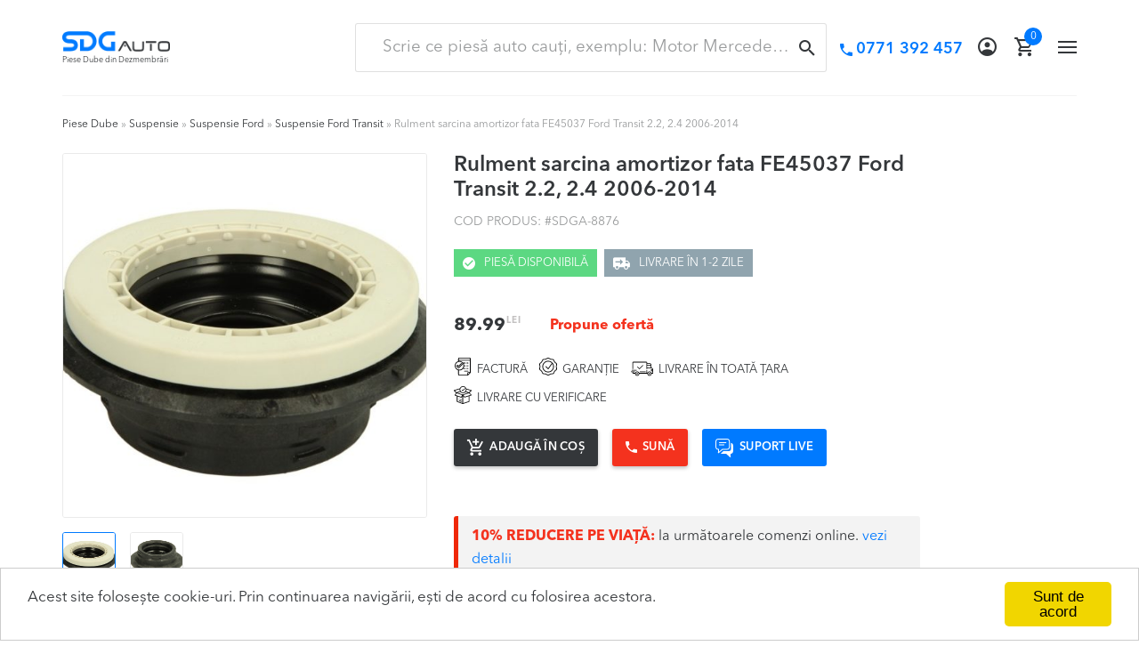

--- FILE ---
content_type: text/html; charset=UTF-8
request_url: https://www.sdgauto.ro/produs/rulment-sarcina-amortizor-fata-fe45037-ford-transit-2-2-2-4-2006-2014/
body_size: 34394
content:
<!DOCTYPE html>
<html lang="ro-RO">
<head>
<meta charset="UTF-8">
<meta http-equiv="X-UA-Compatible" content="IE=edge" />
<meta name="viewport" content="width=device-width, initial-scale=1.0, maximum-scale=2.0">
<meta name="google-site-verification" content="JLShTwoeBwsk0TVJS88WdhX73DVPNaXJvmdqWe1IEEE" />
<!-- Remove tap highlight color on Internet Explorer on Windows Phone -->
<meta name="msapplication-tap-highlight" content="no">
<link rel="preload" href="https://www.sdgauto.ro/app/themes/sdgauto/dist/fonts/vendor/font-awesome/fontawesome-webfont.woff2" as="font" type="font/woff2" crossorigin><link rel="preload" href="https://www.sdgauto.ro/app/themes/sdgauto/dist/fonts/AvenirNextLTPro-Bold.otf" as="font" type="font/otf" crossorigin><link rel="preload" href="https://www.sdgauto.ro/app/themes/sdgauto/dist/fonts/AvenirNextLTPro-Demi.otf" as="font" type="font/otf" crossorigin><link rel="preload" href="https://www.sdgauto.ro/app/themes/sdgauto/dist/fonts/AvenirNextLTPro-Regular.otf" as="font" type="font/otf" crossorigin><link rel="preload" href="https://www.sdgauto.ro/app/themes/sdgauto/dist/fonts/icomoon.ttf" as="font" type="font/ttf" crossorigin><link rel="profile" href="https://gmpg.org/xfn/11">
<link rel="pingback" href="https://www.sdgauto.ro/wp/xmlrpc.php">
<link rel="preconnect" href="//widget.intercom.io">
<link rel="preconnect" href="//connect.facebook.net">
<link rel="preconnect" href="//fonts.googleapis.com">
<link rel="preconnect" href="//maps.googleapis.com">
<link rel="preconnect" href="//youtube.com">
<link rel="preconnect" href="//img.youtube.com">
<link rel="dns-prefetch" href="//fonts.googleapis.com" />
<link rel="dns-prefetch" href="//maps.googleapis.com" />
<link rel="dns-prefetch" href="//youtube.com" />
<link rel="dns-prefetch" href="//img.youtube.com" />
<link rel="dns-prefetch" href="//widget.intercom.io">
<link rel="dns-prefetch" href="//connect.facebook.net">


	<style type="text/css">
		/*! normalize.css v7.0.0 | MIT License | github.com/necolas/normalize.css */html{line-height:1.15;-ms-text-size-adjust:100%;-webkit-text-size-adjust:100%}body{margin:0}article,aside,footer,header,nav,section{display:block}h1{font-size:2em;margin:.67em 0}figcaption,figure,main{display:block}figure{margin:1em 40px}hr{-webkit-box-sizing:content-box;box-sizing:content-box;height:0;overflow:visible}pre{font-family:monospace,monospace;font-size:1em}a{background-color:rgba(0,0,0,0);-webkit-text-decoration-skip:objects}abbr[title]{border-bottom:none;text-decoration:underline;-webkit-text-decoration:underline dotted;text-decoration:underline dotted}b,strong{font-weight:inherit;font-weight:bolder}code,kbd,samp{font-family:monospace,monospace;font-size:1em}dfn{font-style:italic}mark{background-color:#ff0;color:#000}small{font-size:80%}sub{bottom:-.25em}sup{top:-.5em}audio,video{display:inline-block}audio:not([controls]){display:none;height:0}img{border-style:none}svg:not(:root){overflow:hidden}button,input,optgroup,select,textarea{font-family:sans-serif;font-size:100%;line-height:1.15;margin:0}button,input{overflow:visible}button,select{text-transform:none}[type=reset],[type=submit],button,html [type=button]{-webkit-appearance:button}[type=button]::-moz-focus-inner,[type=reset]::-moz-focus-inner,[type=submit]::-moz-focus-inner,button::-moz-focus-inner{border-style:none;padding:0}[type=button]:-moz-focusring,[type=reset]:-moz-focusring,[type=submit]:-moz-focusring,button:-moz-focusring{outline:1px dotted ButtonText}fieldset{padding:.35em .75em .625em}legend{-webkit-box-sizing:border-box;box-sizing:border-box;color:inherit;display:table;max-width:100%;padding:0;white-space:normal}progress{display:inline-block;vertical-align:baseline}textarea{overflow:auto}[type=checkbox],[type=radio]{-webkit-box-sizing:border-box;box-sizing:border-box;padding:0}[type=number]::-webkit-inner-spin-button,[type=number]::-webkit-outer-spin-button{height:auto}[type=search]{-webkit-appearance:textfield;outline-offset:-2px}[type=search]::-webkit-search-cancel-button,[type=search]::-webkit-search-decoration{-webkit-appearance:none}::-webkit-file-upload-button{-webkit-appearance:button;font:inherit}details,menu{display:block}summary{display:list-item}canvas{display:inline-block}template{display:none}[hidden]{display:none}.clear,.comment-content,.entry-content,.gallery,.site-content,.site-footer,.site-header{*zoom:1}.clear:after,.clear:before,.comment-content:after,.comment-content:before,.entry-content:after,.entry-content:before,.gallery:after,.gallery:before,.site-content:after,.site-content:before,.site-footer:after,.site-footer:before,.site-header:after,.site-header:before{content:"";display:table}.clear:after,.comment-content:after,.entry-content:after,.gallery:after,.site-content:after,.site-footer:after,.site-header:after{clear:both}*{-webkit-box-sizing:border-box;box-sizing:border-box}:after,:before{-webkit-box-sizing:border-box;box-sizing:border-box}body,html{overflow-x:hidden;-webkit-overflow-scrolling:touch}html{text-rendering:optimizeLegibility;-webkit-text-size-adjust:none;-moz-text-size-adjust:none;-ms-text-size-adjust:none;-o-text-size-adjust:none;text-size-adjust:none}body{background-color:#fff;min-width:320px;-webkit-tap-highlight-color:transparent;-ms-word-wrap:break-word;word-wrap:break-word;font-size:16px}body,button,input,textarea{color:#34373a;font-family:AvenirNextLTPro-Regular,sans-serif;font-weight:400;line-height:1.625;-moz-osx-font-smoothing:grayscale;text-rendering:optimizeLegibility;-webkit-font-smoothing:antialiased;-webkit-font-feature-settings:"liga";font-feature-settings:"liga"}select{color:initial;font-family:AvenirNextLTPro-Regular,sans-serif}h1,h2,h3,h4,h5,h6{font-family:AvenirNextLTPro-Demi,sans-serif;font-weight:400;line-height:1.2;margin:0 0 .73em;color:#34373a}.alpha,h1{font-size:2.25em}.beta,h2{font-size:2em}.gamma,h3{font-size:1.6337668048em}.delta,h4{font-size:1.375em}.epsilon,h5{font-size:1.177777778em}.zeta,h6{font-size:1em}blockquote,form,p{margin-top:1em}hr{background-color:#cecece;border:0;height:1px;margin:2.0625em 0 1.9375em}hr.hr-alpha{margin:2.6875em 0 3.125em}hr.hr-alpha.hr-alpha-less{margin-top:1.625em}hr.hr-beta{background-color:#eaeaea;margin:1.25em 0 1.5625em}hr.hr-beta.hr-beta-even{margin:2em 0}p{font-family:AvenirNextLTPro-Regular,sans-serif;font-size:1em;color:#34373a;margin-top:0;margin-bottom:1.529em}ol,ul{margin:0 0 1em;padding:0 0 0 1em}ol.oul-no-style,ul.oul-no-style{list-style:none;padding:0}ol.oul-no-margin,ul.oul-no-margin{margin:0}ul{list-style:disc}ol{list-style:decimal}li>ol,li>ul{margin-bottom:0;margin-left:1em}dt{font-weight:700}dd{margin:0 0 1.618em}b,strong{font-weight:700}blockquote,cite,dfn,em,i{font-style:italic}blockquote{padding:0 1em;border-left:3px solid rgba(0,0,0,.05)}address{margin:0 0 1em}pre{background:rgba(0,0,0,.1);font-family:Courier\ 10 Pitch,Courier,monospace;margin-bottom:1.618em;padding:1.618em;overflow:auto;max-width:100%}code,kbd,tt,var{font-family:Monaco,Consolas,Andale Mono,DejaVu Sans Mono,monospace;background-color:rgba(0,0,0,.05);padding:.202em .53em}abbr,acronym{border-bottom:1px dotted #666;cursor:help}ins,mark{text-decoration:none;font-weight:700;background:rgba(0,0,0,0)}sub,sup{font-size:75%;height:0;line-height:0;position:relative;vertical-align:baseline}sup{bottom:1ex}sub{top:.5ex}small{font-size:75%}big{font-size:125%}figure{margin:0}img{height:auto;max-width:100%;display:block}a{color:#007aff;text-decoration:none;font-weight:400;-webkit-transition:all .3s ease;-o-transition:all .3s ease;transition:all .3s ease}a:hover{color:#f4321e}a:focus{outline:0 none}[class*=" pwn-icon-"],[class^=pwn-icon]{font-family:icomoon!important;speak:none;font-style:normal;font-weight:400;font-variant:normal;text-transform:none;line-height:1.625;-webkit-font-smoothing:antialiased;-moz-osx-font-smoothing:grayscale}.pwn-icon-plus:before{content:"\E917"}.pwn-icon-minus:before{content:"\E918"}.pwn-icon-close:before{content:"\E916"}.pwn-icon-account:before{content:"\E900"}.pwn-icon-bold-double-left:before{content:"\E919"}.pwn-icon-bold-double-right:before{content:"\E91A"}.pwn-icon-angle-bold-down:before{content:"\E901"}.pwn-icon-angle-bold-left:before{content:"\E902"}.pwn-icon-angle-bold-right:before{content:"\E903"}.pwn-icon-angle-bold-top:before{content:"\E904"}.pwn-icon-angle-slim-down:before{content:"\E905"}.pwn-icon-angle-slim-left:before{content:"\E906"}.pwn-icon-angle-slim-right:before{content:"\E907"}.pwn-icon-angle-slim-top:before{content:"\E908"}.pwn-icon-building:before{content:"\E909"}.pwn-icon-cart:before{content:"\E90A"}.pwn-icon-cart-plus:before{content:"\E90B"}.pwn-icon-check:before{content:"\E90C"}.pwn-icon-check-single:before{content:"\E915"}.pwn-icon-clock:before{content:"\E90D"}.pwn-icon-delivery:before{content:"\E90E"}.pwn-icon-magnifier:before{content:"\E90F"}.pwn-icon-mail:before{content:"\E910"}.pwn-icon-phone:before{content:"\E911"}.pwn-icon-pin:before{content:"\E912"}.pwn-icon-pin-filled:before{content:"\E913"}.pwn-icon-trash:before{content:"\E914"}.clearfix:after,.clearfix:before{display:table;content:" "}.clearfix:after{clear:both}.clearfix-left{clear:left}.clearfix-right{clear:right}.fixed-always{position:fixed!important}.absolute-always{position:absolute!important}.static-always{position:static!important}.width-alwaysfull{width:100%}.height-alwaysfull{height:100%}.tf-regular{font-family:AvenirNextLTPro-Regular,sans-serif}.tf-demi{font-family:AvenirNextLTPro-Demi,sans-serif}.tf-medium{font-family:AvenirNextLTPro-MediumCn,sans-serif}.tf-bold{font-family:AvenirNextLTPro-Bold,sans-serif}.ts-base{font-size:1em}.ts-base.ts-base--force{font-size:1em!important}.ts-26--force{font-size:1.625em!important}.td-underline{text-decoration:underline}.td-underline-simulate{border-bottom:1px solid #007aff}.td-underline-simulate:hover{border-bottom-color:#f4321e}.tt-uppercase{text-transform:uppercase}.tt-lowercase{text-transform:lowercase}.ts-italic{font-style:italic}.ts-normal{font-style:normal}.ta-center{text-align:center}.ta-left{text-align:left}.ta-right{text-align:right}.tc-white{color:#fff}.tc-black{color:#000}.tc-azure-radiance{color:#007aff}.tc-oslo-gray{color:#999b9c}.tw-regular{font-weight:400}.tw-bold{font-weight:700}.ts-shadow{text-shadow:0 3px 5px rgba(46,41,37,.47)}.bgk-white{background-color:#fff}.bgk-thunder{background-color:#262425}.bgk-albaster-dark{background-color:#f8f8f8}.bgk-beta{background-color:#eee}.bgk-alpha{background-color:#fff}.no-margin{margin:0}.no-padding{padding:0}.no-paragraph-spacing p{margin-bottom:0}.stretch-full,.stretch-full img{width:100%}.stretch-full.stretch-spacing{margin-bottom:1.529em}.stretch-full.stretch-spacing-alpha{margin-top:3.25em;margin-bottom:3.25em}.image-placeholder{position:relative;width:100%;min-height:17.1875em;background-color:#282828;padding:7.625em .9375em}.image-placeholder .image-placeholder-headline{font-weight:300;text-align:center;color:#fff;margin-bottom:0}.image-block{margin-bottom:3.125em}.image-block,.image-block>img{margin-left:auto;margin-right:auto;display:block}.image-block.image-block-spacing{margin-bottom:2.368593037em}@media screen and (min-width:768px){.image-block.image-block-sm-left{margin-left:0}.image-block.image-block-sm-right{margin-right:0}}@media screen and (min-width:992px){.image-block.image-block-md-left{margin-left:0}.image-block.image-block-md-right{margin-right:0}}@media screen and (max-width:767px){.image-block.image-block-xs-spacing{margin-bottom:2.368593037em}}@media screen and (max-width:991px){.image-block.image-block-md-spacing{margin-bottom:2.368593037em}}.backstretch-full{position:fixed;top:0;right:0;bottom:0;width:100%;height:100%;z-index:999}.heading-ext-beta{margin-bottom:1em}.subheading{font-family:AvenirNextLTPro-Regular,sans-serif;font-size:1em;margin-bottom:.25em}.subheading.default{font-size:16px}@media screen and (min-width:768px){.subheading{font-size:1.25em}}.ds-inline{display:inline}.ds-block,.ds-inline-block{display:inline-block}.hero-list{list-style:none;margin:0;padding:0}.hero-list.hero-list-inline{margin-top:-.3125em}.hero-list.hero-list-bottom-spacing{margin-bottom:3.75em}@media screen and (min-width:992px){.hero-list.hero-list-bottom-spacing{margin-bottom:0}}.hero-list>li{margin-bottom:.375em}.hero-list>li>a{font-size:17px}.hero-list>li.active>a{color:#3f3f3f;font-weight:700}.hero-list>li:last-child{margin-bottom:0}@media screen and (min-width:768px){.no-padding-sm-left{padding-left:0}}@media screen and (min-width:768px){.no-padding-sm-right{padding-right:0}}@media screen and (min-width:992px){.no-padding-md-left{padding-left:0}}@media screen and (min-width:992px){.no-padding-md-right{padding-right:0}}@media screen and (min-width:1200px){.no-padding-lg-left{padding-left:0}}@media screen and (min-width:1200px){.no-padding-lg-right{padding-right:0}}.margin--base-bottom{margin-bottom:1.529em}@media screen and (max-width:767px){.pull-xs-left{float:left}}@media screen and (min-width:768px){.pull-sm-left{float:left}}@media screen and (min-width:992px){.pull-md-left{float:left}}@media screen and (min-width:1200px){.pull-lg-left{float:left}}@media screen and (min-width:1440px){.pull-ex-lg-left{float:left}}@media screen and (max-width:767px){.no-pull-xs-both{float:none}}@media screen and (min-width:768px){.no-pull-sm-both{float:none}}@media screen and (min-width:992px){.no-pull-md-both{float:none}}@media screen and (min-width:1200px){.no-pull-lg-both{float:none}}@media screen and (min-width:1440px){.no-pull-ex-lg-both{float:none}}@media screen and (max-width:767px){.pull-xs-right{float:right}}@media screen and (min-width:768px){.pull-sm-right{float:right}}@media screen and (min-width:992px){.pull-md-right{float:right}}@media screen and (min-width:1200px){.pull-lg-right{float:right}}@media screen and (min-width:1440px){.pull-ex-lg-right{float:right}}.list li{margin-bottom:.625em}.list li:last-child{margin-bottom:0}.force-hidden-atall{display:none!important}.site-header{background-color:#fff;background-position:50%;background-size:cover;color:#fff;z-index:1001;min-height:auto}.site-header,.site-header .site-header-alpha,.site-header .site-header-beta,.site-header .site-header-beta-applet,.site-header .site-header__floatable{position:relative}.site-header .site-header__holder{position:relative;z-index:3;min-height:5em}.site-header .site-header__floatable{max-width:100%;background-color:hsla(0,0%,100%,.8);top:0;left:0;right:0;width:100%}.site-header .site-header__floatable.site-header__floatable--stick{position:fixed}.site-header .site-header-alpha{min-height:2.1875em;z-index:1}.site-header .site-header-act{text-align:center;table-layout:fixed;display:table;width:100%;padding-top:.625em;padding-bottom:.625em;border-bottom:1px solid #f3f3f3}.site-header .site-header-act:after,.site-header .site-header-act:before{display:table;content:" "}.site-header .site-header-act:after{clear:both}.site-header .site-header-callouts,.site-header .site-header-socials{display:table-cell;vertical-align:middle;width:50%}.site-header .site-header-callouts{width:20px}.site-header .site-header-callouts:after,.site-header .site-header-callouts:before,.site-header .site-header-socials:after,.site-header .site-header-socials:before{display:table;content:" "}.site-header .site-header-callouts:after,.site-header .site-header-socials:after{clear:both}.site-header .site-header-callouts{margin:0 0 .625em;text-align:left}.site-header .site-header-callouts .callouts-menu{margin:0;padding:0;list-style:none;float:left}.site-header .site-header-callouts .callouts-menu .callouts-menu__item{display:inline-block;vertical-align:middle;margin:0 .5em}.site-header .site-header-callouts .callouts-menu .callouts-menu__item:first-child{margin-left:0}.site-header .site-header-callouts .callouts-menu .callouts-menu__item:last-child{margin-right:0}.site-header .site-header-callouts .callouts-menu .callouts-menu__item.callouts-menu__item-mail .callouts-menu__icon,.site-header .site-header-callouts .callouts-menu .callouts-menu__item.callouts-menu__item-phone .callouts-menu__icon{font-size:.875em}.site-header .site-header-callouts .callouts-menu .callouts-menu__item.callouts-menu__item-phone .callouts-menu__link{color:#007aff}.site-header .site-header-callouts .callouts-menu .callouts-menu__item.callouts-menu__item-phone .callouts-menu__label{font-family:AvenirNextLTPro-Demi,sans-serif;font-size:1em;margin-left:.444em}.site-header .site-header-callouts .callouts-menu .callouts-menu__item.callouts-menu__item-mail{display:none}.site-header .site-header-callouts .callouts-menu .callouts-menu__item.callouts-menu__item-mail .callouts-menu__label{font-size:.875em}.site-header .site-header-callouts .callouts-menu .callouts-menu__item .callouts-menu__link{color:#34373a;display:block}.site-header .site-header-callouts .callouts-menu .callouts-menu__item .callouts-menu__link:hover{color:#007aff}.site-header .site-header-callouts .callouts-menu .callouts-menu__item .callouts-menu__icon,.site-header .site-header-callouts .callouts-menu .callouts-menu__item .callouts-menu__label{display:inline-block}.site-header .site-header-callouts .callouts-menu .callouts-menu__item .callouts-menu__icon{line-height:1.8571428571}.site-header .site-header-callouts .callouts-menu .callouts-menu__item .callouts-menu__label{line-height:1.625}.site-header .site-header-socials{text-align:right}.site-header .site-header-socials .social-sharing{float:right;display:block}.site-header .site-header-beta-applet{min-height:4.875em;padding-top:1.625em;padding-bottom:1.625em;display:table;width:100%;table-layout:fixed;border-bottom:1px solid #f3f3f3}.site-header .main-navigation,.site-header .site-branding,.site-header .site-header-toggler,.site-header .site-header-user-applet{display:table-cell;vertical-align:middle}.site-header .site-header-toggler,.site-header .site-header-user-applet{width:25%}.site-header .site-header-toggler{width:21px}.site-header .site-header-user-applet{text-align:right;width:105px;padding-right:25px}.site-header .site-branding{width:100%}.site-header .site-branding:after,.site-header .site-branding:before{display:table;content:" "}.site-header .site-branding:after{clear:both}.site-header .site-branding .site-description{font-size:.857em;margin-bottom:0}.site-header .site-branding .site-branding-hero .site-branding-logo{max-width:7.5625em;margin-left:0;margin-right:0}.site-header .site-branding .site-branding-hero .site-branding-box{position:relative;display:block}.site-header .site-branding .site-branding-hero .site-tagline{font-size:.563em;font-family:AvenirNextLTPro-Regular,sans-serif;font-weight:400;line-height:1.625;color:#999b9c;display:block;margin-top:.333em;margin-bottom:-.444em}.site-header .custom-logo-link,.site-header .site-logo-anchor,.site-header .site-logo-link{margin-bottom:0;display:block}.site-header .widget{margin-bottom:0}.admin-bar .site-header .site-header__floatable.site-header__floatable--stick{top:32px}.site-header-user-applet .site-header-account,.site-header-user-applet .site-header-cart{display:inline-block}.site-header-user-applet .site-header-account{margin-right:1em}.site-header-user-applet .site-header-account:last-child{margin-right:0}.site-header-user-applet .site-header-account.current-menu-item .site-header-account-item{color:#007aff}.site-header-user-applet .site-header-account.current-menu-item .site-header-account-avatar{border-color:#007aff}.site-header-user-applet .site-header-account .site-header-account-item{color:#34373a;display:block}.site-header-user-applet .site-header-account .site-header-account-item:hover{color:#007aff}.site-header-user-applet .site-header-account .site-header-account-item:hover .site-header-account-avatar{border-color:#007aff}.site-header-user-applet .site-header-account .site-header-account-avatar,.site-header-user-applet .site-header-account .site-header-account-item-icon,.site-header-user-applet .site-header-account .site-header-account-item-label{display:inline-block;vertical-align:middle}.site-header-user-applet .site-header-account .site-header-account-item-label{font-size:.813em;text-transform:uppercase;margin-right:.5em;display:none}.site-header-user-applet .site-header-account .site-header-account-item-icon{font-size:1.313em}.site-header-user-applet .site-header-account .site-header-account-avatar{width:1.375em;height:1.375em;overflow:hidden;border:2px solid #34373a;-webkit-transition:border .3s ease;-o-transition:border .3s ease;transition:border .3s ease;border-radius:100%}.site-header-user-applet .site-header-cart{position:relative}.site-header-user-applet .site-header-cart.current-menu-item .cart-contents{color:#007aff}.site-header-user-applet .site-header-cart .cart-contents{color:#34373a;display:block;position:relative}.site-header-user-applet .site-header-cart .cart-contents:hover{color:#007aff}.site-header-user-applet .site-header-cart .cart-count{display:block;position:absolute;top:-.313em;right:-.625em;min-width:1.25em;min-height:1.25em;overflow:hidden;background-color:#007aff;text-align:center;line-height:1.25em;border-radius:100%}.site-header-user-applet .site-header-cart .count{font-size:.75em;color:#fff;display:block}.site-header-user-applet .site-header-cart .site-header-cart-item-icon{font-size:1.313em;display:inline-block;vertical-align:middle}.site-header-user-applet .site-header-cart .widget_shopping_cart{display:none}.site-header-user-applet .site-header-cart .widget_shopping_cart .product_list_widget{max-height:15em;overflow-y:auto}.site-header-user-applet .site-header-cart .widget_shopping_cart .product_list_widget img{margin-left:1em}.site-search{clear:both}.site-search form{position:relative;margin-top:0;margin-bottom:0}.site-search .site-search-field-box{position:relative}.site-search .search-label{padding:.385em 1em;cursor:pointer}.site-search .search-field{border-color:rgba(0,0,0,.12);overflow:hidden;-o-text-overflow:ellipsis;text-overflow:ellipsis;padding:.625em 1.625em}.site-search .search-reset,.site-search .search-submit{padding:.385em 1em;cursor:pointer}.site-search .search-submit{right:0}.site-search .search-label,.site-search .search-reset,.site-search .search-submit{width:auto;display:block;background-color:rgba(0,0,0,0);position:absolute;top:0;bottom:0;border-radius:0}.site-search .search-label:focus,.site-search .search-label:hover,.site-search .search-reset:focus,.site-search .search-reset:hover,.site-search .search-submit:focus,.site-search .search-submit:hover{-webkit-box-shadow:none;box-shadow:none}.site-search .search-label:hover .search-label-icon,.site-search .search-label:hover .search-reset-icon,.site-search .search-label:hover .search-submit-icon,.site-search .search-reset:hover .search-label-icon,.site-search .search-reset:hover .search-reset-icon,.site-search .search-reset:hover .search-submit-icon,.site-search .search-submit:hover .search-label-icon,.site-search .search-submit:hover .search-reset-icon,.site-search .search-submit:hover .search-submit-icon{color:#007aff}.site-search .search-label,.site-search .search-reset-icon,.site-search .search-submit-icon{-webkit-transition:all .3s ease;-o-transition:all .3s ease;transition:all .3s ease}.site-search .search-label-icon,.site-search .search-submit-icon{font-size:18px;color:#34373a;display:block}.site-search .search-reset-icon{font-size:12px;color:#999b9c;display:block}.site-search .search-submit-icon{line-height:2}.site-search.site-search-mobile{-webkit-box-shadow:0 0 27px rgba(0,0,0,.09);box-shadow:0 0 27px rgba(0,0,0,.09)}.site-search.site-search-mobile .search-field{line-height:1.778;font-size:1.125em;margin-bottom:0;padding:.72222em 0;border-color:rgba(0,0,0,0)}.site-search.site-search-mobile .search-field::-webkit-input-placeholder{color:#656565}.site-search.site-search-mobile .search-field::-moz-placeholder{color:#656565}.site-search.site-search-mobile .search-field:-ms-input-placeholder{color:#656565}.site-search.site-search-mobile .search-field::-ms-input-placeholder{color:#656565}.site-search.site-search-mobile .search-field::placeholder{color:#656565}.site-search.site-search-mobile .search-submit{padding:.385em 1em;right:-15px}.site-search.site-search-mobile .search-reset{padding:.385em 0 .385em 1em}.site-search.site-search-header{display:none}.site-search-advanced .site-search-advanced-box{position:relative;background-color:#fff;-moz-background-clip:padding;-webkit-background-clip:padding-box;background-clip:padding-box;border-radius:3px;-webkit-box-shadow:0 2px 4px rgba(1,1,1,.25);box-shadow:0 2px 4px rgba(1,1,1,.25)}.site-search-advanced .search-field-advanced{border-color:rgba(0,0,0,0)}.site-search-advanced .search-submit-advanced{line-height:2;position:static;background-color:#f4321e;padding:.308em 1.462em;border-radius:3px}.site-search-advanced .site-search-advanced-options{margin-top:2.1875em;padding:1.25em}.site-search-advanced .site-search-advanced-headline{font-family:AvenirNextLTPro-Demi,sans-serif;font-size:13px;text-transform:uppercase;margin-bottom:1.154em}.site-search-advanced .fs-dropdown>button{font-family:AvenirNextLTPro-Regular,sans-serif;font-size:14px;line-height:1.7142;min-height:2.429em}.site-search-advanced .fs-dropdown .fs-dropdown-options .fs-dropdown-item{font-family:AvenirNextLTPro-Regular,sans-serif;font-size:13px;padding:.538em 1.154em}.site-search-advanced-row .site-search-advanced-col:last-child{margin-bottom:0}.site-search-advanced-col{padding-left:4px;padding-right:4px;margin-bottom:.938em}.site{position:relative}.site-content{outline:none}.site-main{min-height:37.5em}.site-main:after,.site-main:before{display:table;content:" "}.site-main:after{clear:both}.site-main-bordered{border-top:9px solid #3f3f3f}.site-footer{font-size:14px;color:#34373a;overflow:hidden;position:relative;margin-top:4.571em;background-color:#fff}.site-footer.site-footer-less{margin-top:1.785716em}.site-footer a,.site-footer p{color:#34373a}.site-footer a:hover{color:#007aff}.site-footer a[href*="google.com/maps"]{color:#34373a}.site-footer a[href*="google.com/maps"]:hover{color:#34373a}.site-footer .site-branding{position:static;margin-top:-.857em}.site-footer .site-branding .site-branding-hero{display:inline-block;vertical-align:middle}.site-footer .site-branding .site-branding-logo img{max-width:4.786em}.site-footer .site-branding .site-title{font-size:2em}.site-footer .site-general-socials .social-sharing-item>a{padding-top:0;padding-bottom:0}.site-footer-master{background-color:rgba(0,0,0,0);border-top:1px solid #f3f3f3;padding-top:4.5em;padding-bottom:1.214em;min-height:15.214em}.alignleft{display:inline;float:left}.alignright{display:inline;float:right}.aligncenter{clear:both;display:block;margin:0 auto}.screen-reader-text{clip:rect(1px 1px 1px 1px);clip:rect(1px,1px,1px,1px);position:absolute!important}.screen-reader-text:active,.screen-reader-text:focus,.screen-reader-text:hover{background-color:#f1f1f1;border-radius:3px;-webkit-box-shadow:0 0 2px 2px rgba(0,0,0,.6);box-shadow:0 0 2px 2px rgba(0,0,0,.6);clip:auto!important;display:block;font-weight:700;height:auto;left:0;line-height:normal;padding:1em 1.618em;text-decoration:none;top:0;width:auto;z-index:100000;outline:none;opacity:1;visibility:visible}table{border-spacing:0;width:100%;border-collapse:separate;margin-top:0;margin-bottom:0;padding:8px;background-color:#f0f0f0;border:none}table caption{padding:1em 0;font-weight:700}table td,table th{padding:.125em .9375em;text-align:left;vertical-align:middle}table td p:last-child,table th p:last-child{margin-bottom:0}table th{font-weight:300;color:#fff;text-transform:none;padding:.4375em .9375em;vertical-align:middle;background-color:#3f3f3f;border-right:2px solid #f0f0f0}table th:last-child{border-right:none}table th p{color:#fff}table tbody tr:nth-child(odd) td{background-color:#fff}table tbody th{border-bottom:1px solid #f0f0f0}table tbody h2{font-size:1em;letter-spacing:normal}table tbody h2,table tbody h2 a{font-weight:400}table.table-fixed{table-layout:fixed}@media screen and (max-width:991px){.site-header__floatable{-webkit-box-shadow:0 -5px 0 5px #fff,0 2px 5px 0 rgba(0,0,0,.25);box-shadow:0 -5px 0 5px #fff,0 2px 5px 0 rgba(0,0,0,.25)}}@media screen and (max-width:767px){.site-header .site-header-act-applet,.site-header .site-header-beta__holder{margin-left:-15px;margin-right:-15px}.site-header .site-header-act,.site-header .site-header-beta-applet{padding-left:15px;padding-right:15px}}@media screen and (min-width:568px){.site-header .site-header-callouts{margin:0}.site-footer .site-footer-parteners .site-footer-parteners-intro{max-width:100%;background-color:#f6f6f6;padding-left:20px;padding-right:20px}}@media screen and (min-width:768px){.site-header .site-branding .site-branding-hero .site-branding-box{background-color:#fff}.site-header .site-header-callouts .callouts-menu .callouts-menu__item{margin:0 .278em}.site-header .site-header-callouts .callouts-menu .callouts-menu__item.callouts-menu__item-mail .callouts-menu__icon,.site-header .site-header-callouts .callouts-menu .callouts-menu__item.callouts-menu__item-phone .callouts-menu__icon{font-size:1.125em}.site-header .site-header-callouts .callouts-menu .callouts-menu__item.callouts-menu__item-phone .callouts-menu__link:hover{color:#f4321e}.site-header .site-header-callouts .callouts-menu .callouts-menu__item.callouts-menu__item-phone .callouts-menu__label{font-size:1.125em}.site-header .site-header-callouts .callouts-menu .callouts-menu__item.callouts-menu__item-mail{display:inline-block}.site-header .site-header-callouts .callouts-menu .callouts-menu__item.callouts-menu__item-mail .callouts-menu__icon{display:none}.site-header .site-header-callouts .callouts-menu .callouts-menu__item .callouts-menu__icon,.site-header .site-header-callouts .callouts-menu .callouts-menu__item .callouts-menu__label{display:inline-block;vertical-align:middle}.site-header .custom-logo-link,.site-header .site-logo-anchor,.site-header .site-logo-link{margin-bottom:0}.site-search-advanced .fs-dropdown{width:124px}.site-search-advanced-row{display:table;width:100%}.site-search-advanced-col{display:table-cell;vertical-align:middle;margin-bottom:0}.site-footer .site-info-menu{display:inline-block;vertical-align:middle}.site-footer .site-info-menu:after,.site-footer .site-info-menu:before{display:table;content:" "}.site-footer .site-info-menu:after{clear:both}.site-footer .site-info-menu>li{width:auto;padding:0 .833em;margin-bottom:0;position:relative}.site-footer .site-info-menu>li:after{content:"";position:absolute;top:0;bottom:0;right:-1px;width:1px;height:18px;background-color:#656565;display:block;margin-top:auto;margin-bottom:auto}.site-footer .site-info-menu>li>a{padding-top:0;padding-bottom:0;border:none;display:block}.site-footer .site-info-menu>li:first-child{padding-left:0}.site-footer .site-info-menu>li:last-child{padding-right:0}.site-footer .site-info-menu>li:last-child:after{display:none}.site-footer .site-info .site-info-copyright-col{margin-bottom:0}.site-footer .site-info .site-info-sharing-col{text-align:right}.site-footer .site-info .site-info-subtext,.site-footer .site-info .site-info-subtext p,.site-footer .site-info .site-info-text,.site-footer .site-info .site-info-text p{text-align:left}}@media screen and (min-width:992px){.site-header .site-header__floatable{overflow:visible}.site-header .site-branding .site-branding-hero{display:table;height:100%}.site-header .site-branding .site-branding-hero .site-branding-logo{display:table-cell;vertical-align:middle}.site-header .custom-logo-link:hover .site-branding-box:after{opacity:1;filter:alpha(opacity=100);visibility:visible;top:-5px;left:-6px}.site-header .site-header-user-applet{width:12.5em}.site-search.site-search-header{padding-left:.938em;padding-right:.938em;width:13.75em;display:table-cell;vertical-align:middle}.site-search.site-search-mobile{display:none}.site-search-advanced .site-search-advanced-options{margin-top:.938em}.site-footer .site-footer-brading-column,.site-footer .site-footer-menu-column{display:inline-block;vertical-align:middle}.site-footer .site-footer-brading-column:after,.site-footer .site-footer-brading-column:before,.site-footer .site-footer-menu-column:after,.site-footer .site-footer-menu-column:before{display:table;content:" "}.site-footer .site-footer-brading-column:after,.site-footer .site-footer-menu-column:after{clear:both}.site-footer .site-footer-brading-column{width:20%}.site-footer .site-footer-menu-column{width:80%;margin-left:-6px}.site-footer .site-footer-brading{margin-bottom:0;max-width:16.4375em;float:left}.site-footer .site-info-menu{display:block;float:right}.site-footer .site-info-menu>li{padding:0 1.25em}.site-footer .site-info-menu>li>a:hover{color:#007aff}.site-footer .site-footer-parteners{text-align:left}.site-footer .site-footer-parteners .site-footer-parteners-intro{padding-left:0}}@media screen and (min-width:1200px){.site-search.site-search-header{width:auto}.site-footer .site-footer-brading-column{width:30%}.site-footer .site-footer-menu-column{width:70%}.site-footer .site-info-menu>li>a{font-size:17px}.site-footer .site-info .site-info-powered{display:inline-block}}.cc_banner-wrapper{z-index:2147483650!important}.open-product-call-btn{vertical-align:bottom}.open-product-call-btn .pwn-icon{font-size:13px!important;line-height:2!important}.ts-18{font-size:1.1667rem}.fb_reset{display:none}@media screen and (min-width:992px){.fb_reset{display:block}}.admin-bar .main-navigation{padding-top:46px}@media screen and (min-width:783px){.admin-bar .main-navigation{padding-top:32px}}.container{padding-right:15px;padding-left:15px;margin-right:auto;margin-left:auto}.container:after,.container:before{display:table;content:" "}.container:after{clear:both}@media (min-width:768px){.container{width:750px}}@media (min-width:992px){.container{width:970px}}@media (min-width:1200px){.container{width:1170px}}.container-fluid{padding-right:15px;padding-left:15px;margin-right:auto;margin-left:auto}.container-fluid:after,.container-fluid:before{display:table;content:" "}.container-fluid:after{clear:both}.row{margin-right:-15px;margin-left:-15px}.row:after,.row:before{display:table;content:" "}.row:after{clear:both}.row-no-gutters{margin-right:0;margin-left:0}.row-no-gutters [class*=col-]{padding-right:0;padding-left:0}.col-lg-1,.col-lg-2,.col-lg-3,.col-lg-4,.col-lg-5,.col-lg-6,.col-lg-7,.col-lg-8,.col-lg-9,.col-lg-10,.col-lg-11,.col-lg-12,.col-md-1,.col-md-2,.col-md-3,.col-md-4,.col-md-5,.col-md-6,.col-md-7,.col-md-8,.col-md-9,.col-md-10,.col-md-11,.col-md-12,.col-sm-1,.col-sm-2,.col-sm-3,.col-sm-4,.col-sm-5,.col-sm-6,.col-sm-7,.col-sm-8,.col-sm-9,.col-sm-10,.col-sm-11,.col-sm-12,.col-xs-1,.col-xs-2,.col-xs-3,.col-xs-4,.col-xs-5,.col-xs-6,.col-xs-7,.col-xs-8,.col-xs-9,.col-xs-10,.col-xs-11,.col-xs-12{position:relative;min-height:1px;padding-right:15px;padding-left:15px}.col-xs-1,.col-xs-2,.col-xs-3,.col-xs-4,.col-xs-5,.col-xs-6,.col-xs-7,.col-xs-8,.col-xs-9,.col-xs-10,.col-xs-11,.col-xs-12{float:left}.col-xs-1{width:8.3333333333%}.col-xs-2{width:16.6666666667%}.col-xs-3{width:25%}.col-xs-4{width:33.3333333333%}.col-xs-5{width:41.6666666667%}.col-xs-6{width:50%}.col-xs-7{width:58.3333333333%}.col-xs-8{width:66.6666666667%}.col-xs-9{width:75%}.col-xs-10{width:83.3333333333%}.col-xs-11{width:91.6666666667%}.col-xs-12{width:100%}.col-xs-pull-0{right:auto}.col-xs-pull-1{right:8.3333333333%}.col-xs-pull-2{right:16.6666666667%}.col-xs-pull-3{right:25%}.col-xs-pull-4{right:33.3333333333%}.col-xs-pull-5{right:41.6666666667%}.col-xs-pull-6{right:50%}.col-xs-pull-7{right:58.3333333333%}.col-xs-pull-8{right:66.6666666667%}.col-xs-pull-9{right:75%}.col-xs-pull-10{right:83.3333333333%}.col-xs-pull-11{right:91.6666666667%}.col-xs-pull-12{right:100%}.col-xs-push-0{left:auto}.col-xs-push-1{left:8.3333333333%}.col-xs-push-2{left:16.6666666667%}.col-xs-push-3{left:25%}.col-xs-push-4{left:33.3333333333%}.col-xs-push-5{left:41.6666666667%}.col-xs-push-6{left:50%}.col-xs-push-7{left:58.3333333333%}.col-xs-push-8{left:66.6666666667%}.col-xs-push-9{left:75%}.col-xs-push-10{left:83.3333333333%}.col-xs-push-11{left:91.6666666667%}.col-xs-push-12{left:100%}.col-xs-offset-0{margin-left:0}.col-xs-offset-1{margin-left:8.3333333333%}.col-xs-offset-2{margin-left:16.6666666667%}.col-xs-offset-3{margin-left:25%}.col-xs-offset-4{margin-left:33.3333333333%}.col-xs-offset-5{margin-left:41.6666666667%}.col-xs-offset-6{margin-left:50%}.col-xs-offset-7{margin-left:58.3333333333%}.col-xs-offset-8{margin-left:66.6666666667%}.col-xs-offset-9{margin-left:75%}.col-xs-offset-10{margin-left:83.3333333333%}.col-xs-offset-11{margin-left:91.6666666667%}.col-xs-offset-12{margin-left:100%}@media (min-width:768px){.col-sm-1,.col-sm-2,.col-sm-3,.col-sm-4,.col-sm-5,.col-sm-6,.col-sm-7,.col-sm-8,.col-sm-9,.col-sm-10,.col-sm-11,.col-sm-12{float:left}.col-sm-1{width:8.3333333333%}.col-sm-2{width:16.6666666667%}.col-sm-3{width:25%}.col-sm-4{width:33.3333333333%}.col-sm-5{width:41.6666666667%}.col-sm-6{width:50%}.col-sm-7{width:58.3333333333%}.col-sm-8{width:66.6666666667%}.col-sm-9{width:75%}.col-sm-10{width:83.3333333333%}.col-sm-11{width:91.6666666667%}.col-sm-12{width:100%}.col-sm-pull-0{right:auto}.col-sm-pull-1{right:8.3333333333%}.col-sm-pull-2{right:16.6666666667%}.col-sm-pull-3{right:25%}.col-sm-pull-4{right:33.3333333333%}.col-sm-pull-5{right:41.6666666667%}.col-sm-pull-6{right:50%}.col-sm-pull-7{right:58.3333333333%}.col-sm-pull-8{right:66.6666666667%}.col-sm-pull-9{right:75%}.col-sm-pull-10{right:83.3333333333%}.col-sm-pull-11{right:91.6666666667%}.col-sm-pull-12{right:100%}.col-sm-push-0{left:auto}.col-sm-push-1{left:8.3333333333%}.col-sm-push-2{left:16.6666666667%}.col-sm-push-3{left:25%}.col-sm-push-4{left:33.3333333333%}.col-sm-push-5{left:41.6666666667%}.col-sm-push-6{left:50%}.col-sm-push-7{left:58.3333333333%}.col-sm-push-8{left:66.6666666667%}.col-sm-push-9{left:75%}.col-sm-push-10{left:83.3333333333%}.col-sm-push-11{left:91.6666666667%}.col-sm-push-12{left:100%}.col-sm-offset-0{margin-left:0}.col-sm-offset-1{margin-left:8.3333333333%}.col-sm-offset-2{margin-left:16.6666666667%}.col-sm-offset-3{margin-left:25%}.col-sm-offset-4{margin-left:33.3333333333%}.col-sm-offset-5{margin-left:41.6666666667%}.col-sm-offset-6{margin-left:50%}.col-sm-offset-7{margin-left:58.3333333333%}.col-sm-offset-8{margin-left:66.6666666667%}.col-sm-offset-9{margin-left:75%}.col-sm-offset-10{margin-left:83.3333333333%}.col-sm-offset-11{margin-left:91.6666666667%}.col-sm-offset-12{margin-left:100%}}@media (min-width:992px){.col-md-1,.col-md-2,.col-md-3,.col-md-4,.col-md-5,.col-md-6,.col-md-7,.col-md-8,.col-md-9,.col-md-10,.col-md-11,.col-md-12{float:left}.col-md-1{width:8.3333333333%}.col-md-2{width:16.6666666667%}.col-md-3{width:25%}.col-md-4{width:33.3333333333%}.col-md-5{width:41.6666666667%}.col-md-6{width:50%}.col-md-7{width:58.3333333333%}.col-md-8{width:66.6666666667%}.col-md-9{width:75%}.col-md-10{width:83.3333333333%}.col-md-11{width:91.6666666667%}.col-md-12{width:100%}.col-md-pull-0{right:auto}.col-md-pull-1{right:8.3333333333%}.col-md-pull-2{right:16.6666666667%}.col-md-pull-3{right:25%}.col-md-pull-4{right:33.3333333333%}.col-md-pull-5{right:41.6666666667%}.col-md-pull-6{right:50%}.col-md-pull-7{right:58.3333333333%}.col-md-pull-8{right:66.6666666667%}.col-md-pull-9{right:75%}.col-md-pull-10{right:83.3333333333%}.col-md-pull-11{right:91.6666666667%}.col-md-pull-12{right:100%}.col-md-push-0{left:auto}.col-md-push-1{left:8.3333333333%}.col-md-push-2{left:16.6666666667%}.col-md-push-3{left:25%}.col-md-push-4{left:33.3333333333%}.col-md-push-5{left:41.6666666667%}.col-md-push-6{left:50%}.col-md-push-7{left:58.3333333333%}.col-md-push-8{left:66.6666666667%}.col-md-push-9{left:75%}.col-md-push-10{left:83.3333333333%}.col-md-push-11{left:91.6666666667%}.col-md-push-12{left:100%}.col-md-offset-0{margin-left:0}.col-md-offset-1{margin-left:8.3333333333%}.col-md-offset-2{margin-left:16.6666666667%}.col-md-offset-3{margin-left:25%}.col-md-offset-4{margin-left:33.3333333333%}.col-md-offset-5{margin-left:41.6666666667%}.col-md-offset-6{margin-left:50%}.col-md-offset-7{margin-left:58.3333333333%}.col-md-offset-8{margin-left:66.6666666667%}.col-md-offset-9{margin-left:75%}.col-md-offset-10{margin-left:83.3333333333%}.col-md-offset-11{margin-left:91.6666666667%}.col-md-offset-12{margin-left:100%}}@media (min-width:1200px){.col-lg-1,.col-lg-2,.col-lg-3,.col-lg-4,.col-lg-5,.col-lg-6,.col-lg-7,.col-lg-8,.col-lg-9,.col-lg-10,.col-lg-11,.col-lg-12{float:left}.col-lg-1{width:8.3333333333%}.col-lg-2{width:16.6666666667%}.col-lg-3{width:25%}.col-lg-4{width:33.3333333333%}.col-lg-5{width:41.6666666667%}.col-lg-6{width:50%}.col-lg-7{width:58.3333333333%}.col-lg-8{width:66.6666666667%}.col-lg-9{width:75%}.col-lg-10{width:83.3333333333%}.col-lg-11{width:91.6666666667%}.col-lg-12{width:100%}.col-lg-pull-0{right:auto}.col-lg-pull-1{right:8.3333333333%}.col-lg-pull-2{right:16.6666666667%}.col-lg-pull-3{right:25%}.col-lg-pull-4{right:33.3333333333%}.col-lg-pull-5{right:41.6666666667%}.col-lg-pull-6{right:50%}.col-lg-pull-7{right:58.3333333333%}.col-lg-pull-8{right:66.6666666667%}.col-lg-pull-9{right:75%}.col-lg-pull-10{right:83.3333333333%}.col-lg-pull-11{right:91.6666666667%}.col-lg-pull-12{right:100%}.col-lg-push-0{left:auto}.col-lg-push-1{left:8.3333333333%}.col-lg-push-2{left:16.6666666667%}.col-lg-push-3{left:25%}.col-lg-push-4{left:33.3333333333%}.col-lg-push-5{left:41.6666666667%}.col-lg-push-6{left:50%}.col-lg-push-7{left:58.3333333333%}.col-lg-push-8{left:66.6666666667%}.col-lg-push-9{left:75%}.col-lg-push-10{left:83.3333333333%}.col-lg-push-11{left:91.6666666667%}.col-lg-push-12{left:100%}.col-lg-offset-0{margin-left:0}.col-lg-offset-1{margin-left:8.3333333333%}.col-lg-offset-2{margin-left:16.6666666667%}.col-lg-offset-3{margin-left:25%}.col-lg-offset-4{margin-left:33.3333333333%}.col-lg-offset-5{margin-left:41.6666666667%}.col-lg-offset-6{margin-left:50%}.col-lg-offset-7{margin-left:58.3333333333%}.col-lg-offset-8{margin-left:66.6666666667%}.col-lg-offset-9{margin-left:75%}.col-lg-offset-10{margin-left:83.3333333333%}.col-lg-offset-11{margin-left:91.6666666667%}.col-lg-offset-12{margin-left:100%}}.container-440,.container-470,.container-510,.container-575,.container-590,.container-610,.container-630,.container-650,.container-680,.container-700,.container-730,.container-774,.container-776,.container-810,.container-820,.container-900,.container-970,.container-980,.container-990,.container-1020,.container-1085,.container-1105,.container-1250,.container-1260,.container-1300,.container-auto,.container-child,.container-inner{margin-left:auto;margin-right:auto}.container-inner{max-width:970px}.container-child{max-width:380px}.container-440{max-width:440px}.container-470{max-width:470px}.container-510{max-width:510px}.container-590{max-width:590px}.container-575{max-width:575px}.container-610{max-width:610px}.container-630{max-width:630px}.container-650{max-width:650px}.container-680{max-width:680px}.container-700{max-width:700px}.container-730{max-width:730px}.container-774{max-width:774px}.container-776{max-width:776px}.container-810{max-width:810px}.container-820{max-width:820px}.container-900{max-width:900px}.container-970{max-width:970px}.container-980{max-width:980px}.container-990{max-width:990px}.container-1020{max-width:1020px}.container-1085{max-width:1085px}.container-1105{max-width:1105px}.container-1250{max-width:1250px}.container-1260{max-width:1260px}.container-1300{max-width:1300px}.row.row-0{margin-left:0;margin-right:0}.row.row-4{margin-right:-4px;margin-left:-4px}.row.row-4:after,.row.row-4:before{display:table;content:" "}.row.row-4:after{clear:both}.row.row-10{margin-right:-10px;margin-left:-10px}.row.row-10:after,.row.row-10:before{display:table;content:" "}.row.row-10:after{clear:both}.row.row-24{margin-right:-12px;margin-left:-12px}.row.row-24:after,.row.row-24:before{display:table;content:" "}.row.row-24:after{clear:both}.row.row-48{margin-right:-24px;margin-left:-24px}.row.row-48:after,.row.row-48:before{display:table;content:" "}.row.row-48:after{clear:both}.row.row-50{margin-right:-25px;margin-left:-25px}.row.row-50:after,.row.row-50:before{display:table;content:" "}.row.row-50:after{clear:both}.col-gap-25{padding-right:25px;padding-left:25px}.col-gap-24{padding-right:24px;padding-left:24px}.col-gap-12{padding-right:12px;padding-left:12px}.col-gap-10{padding-right:10px;padding-left:10px}.col-gap-2{padding-right:2px;padding-left:2px}.col-gap-0{padding-left:0;padding-right:0}.till-endless-width{max-width:100%}.till-width-510{max-width:510px}.till-width-580{max-width:580px}.till-height-640{max-height:640px;overflow:hidden}.till-md-height-460{max-height:460px;overflow:hidden}@media screen and (max-width:467px){.col-xsss-12{width:100%}}@media screen and (max-width:567px){.col-xss-6{width:50%}.col-xss-12{width:100%}}@media screen and (min-width:768px){.site-header .custom-logo-link,.site-header .site-branding,.site-header .site-logo-anchor,.site-header .site-logo-link{clear:both}.site-branding .site-description{margin-bottom:0;display:block}.col-full:after,.col-full:before,.site-content:after,.site-content:before{display:table;content:" "}.col-full:after,.site-content:after{clear:both}.row.row-sm-hero{margin-left:0;margin-right:0}.col-csm-8{width:62.3809523809%}.col-csm-4{width:37.619047619%}.col-csm-reverse{float:right}.till-sm-width-465{max-width:465px}.till-sm-width-476{max-width:476px}.till-sm-width-490{max-width:490px}.footer-widgets:after,.footer-widgets:before{display:table;content:" "}.footer-widgets:after{clear:both}}@media screen and (min-width:992px){.till-md-width-380{max-width:380px}.till-md-width-425{max-width:425px}}@media screen and (min-width:1200px){.till-lg-width-375{max-width:375px}.till-lg-width-415{max-width:415px}.till-lg-width-425{max-width:425px}.till-lg-width-433{max-width:433px}.till-lg-width-437{max-width:437px}.till-lg-width-440{max-width:440px}.till-lg-width-450{max-width:450px}.till-lg-width-455{max-width:455px}.till-lg-width-470{max-width:470px}.till-lg-width-480{max-width:480px}.till-lg-width-510{max-width:510px}.till-lg-width-525{max-width:525px}.till-lg-width-530{max-width:530px}.till-lg-width-535{max-width:535px}.till-lg-width-543{max-width:543px}.till-lg-width-545{max-width:545px}.till-lg-width-555{max-width:555px}.till-lg-width-558{max-width:558px}.till-lg-width-560{max-width:560px}.till-lg-width-575{max-width:575px}.till-lg-width-590{max-width:590px}.till-lg-width-620{max-width:620px}.till-lg-width-630{max-width:630px}.till-lg-width-635{max-width:635px}.till-lg-width-640{max-width:640px}.till-lg-width-665{max-width:665px}.till-lg-width-670{max-width:670px}.till-lg-width-950{max-width:950px}.till-lg-width-960{max-width:960px}.till-lg-width-965{max-width:965px}.till-lg-width-1162{max-width:1162px}}@media screen and (min-width:1440px){.container{width:1300px}.col-elg-9{width:80.7692307692%}.col-elg-3{width:19.2307692308%}}.u-mb-0{margin-bottom:0}.u-mb-15{margin-bottom:15px}.caret{display:inline-block;width:0;height:0;margin-left:2px;vertical-align:middle;border-top:4px dashed;border-top:4px solid\9;border-right:4px solid rgba(0,0,0,0);border-left:4px solid rgba(0,0,0,0)}.dropdown,.dropup{position:relative}.dropdown-toggle:focus{outline:0}.dropdown-menu{position:absolute;top:100%;left:0;z-index:1000;display:none;float:left;min-width:160px;padding:5px 0;margin:2px 0 0;font-size:14px;text-align:left;list-style:none;background-color:#fff;background-clip:padding-box;border:1px solid #ccc;border:1px solid rgba(0,0,0,.15);border-radius:4px;-webkit-box-shadow:0 6px 12px rgba(0,0,0,.175);box-shadow:0 6px 12px rgba(0,0,0,.175)}.dropdown-menu.pull-right{right:0;left:auto}.dropdown-menu .divider{height:1px;margin:9px 0;overflow:hidden;background-color:#e5e5e5}.dropdown-menu>li>a{display:block;padding:3px 20px;clear:both;font-weight:400;line-height:1.428571429;color:#333;white-space:nowrap}.dropdown-menu>li>a:focus,.dropdown-menu>li>a:hover{color:#262626;text-decoration:none;background-color:#f5f5f5}.dropdown-menu>.active>a,.dropdown-menu>.active>a:focus,.dropdown-menu>.active>a:hover{color:#fff;text-decoration:none;background-color:#337ab7;outline:0}.dropdown-menu>.disabled>a,.dropdown-menu>.disabled>a:focus,.dropdown-menu>.disabled>a:hover{color:#777}.dropdown-menu>.disabled>a:focus,.dropdown-menu>.disabled>a:hover{text-decoration:none;cursor:not-allowed;background-color:rgba(0,0,0,0);background-image:none;filter:progid:DXImageTransform.Microsoft.gradient(enabled = false)}.open>.dropdown-menu{display:block}.open>a{outline:0}.dropdown-menu-right{right:0;left:auto}.dropdown-menu-left{right:auto;left:0}.dropdown-header{display:block;padding:3px 20px;font-size:12px;line-height:1.428571429;color:#777;white-space:nowrap}.dropdown-backdrop{position:fixed;top:0;right:0;bottom:0;left:0;z-index:990}.pull-right>.dropdown-menu{right:0;left:auto}.dropup .caret,.navbar-fixed-bottom .dropdown .caret{content:"";border-top:0;border-bottom:4px dashed;border-bottom:4px solid\9}.dropup .dropdown-menu,.navbar-fixed-bottom .dropdown .dropdown-menu{top:auto;bottom:100%;margin-bottom:2px}@media (min-width:768px){.navbar-right .dropdown-menu{right:0;left:auto}.navbar-right .dropdown-menu-left{left:0;right:auto}}.navbar{position:relative;min-height:50px;margin-bottom:20px;border:1px solid rgba(0,0,0,0)}.navbar:after,.navbar:before{display:table;content:" "}.navbar:after{clear:both}@media (min-width:768px){.navbar{border-radius:4px}}.navbar-header:after,.navbar-header:before{display:table;content:" "}.navbar-header:after{clear:both}@media (min-width:768px){.navbar-header{float:left}}.navbar-collapse{padding-right:15px;padding-left:15px;overflow-x:visible;border-top:1px solid rgba(0,0,0,0);-webkit-box-shadow:inset 0 1px 0 hsla(0,0%,100%,.1);box-shadow:inset 0 1px 0 hsla(0,0%,100%,.1);-webkit-overflow-scrolling:touch}.navbar-collapse:after,.navbar-collapse:before{display:table;content:" "}.navbar-collapse:after{clear:both}.navbar-collapse.in{overflow-y:auto}@media (min-width:768px){.navbar-collapse{width:auto;border-top:0;-webkit-box-shadow:none;box-shadow:none}.navbar-collapse.collapse{display:block!important;height:auto!important;padding-bottom:0;overflow:visible!important}.navbar-collapse.in{overflow-y:visible}.navbar-fixed-bottom .navbar-collapse,.navbar-fixed-top .navbar-collapse,.navbar-static-top .navbar-collapse{padding-right:0;padding-left:0}}.navbar-toggle{position:relative;float:right;padding:9px 10px;margin-right:15px;margin-top:8px;margin-bottom:8px;background-image:none;border:1px solid rgba(0,0,0,0);border-radius:4px}.navbar-toggle:focus{outline:0}.navbar-toggle .icon-bar{display:block;width:22px;border-radius:1px}@media (min-width:768px){.navbar-toggle{display:none}}.main-navigation:after,.main-navigation:before,.secondary-navigation:after,.secondary-navigation:before{display:table;content:" "}.main-navigation:after,.secondary-navigation:after{clear:both}.main-navigation ul,.secondary-navigation ul{list-style:none;padding:0;margin:0}.main-navigation ul:after,.main-navigation ul:before,.secondary-navigation ul:after,.secondary-navigation ul:before{display:table;content:" "}.main-navigation ul:after,.secondary-navigation ul:after{clear:both}.main-navigation ul li a,.secondary-navigation ul li a{font-family:AvenirNextLTPro-Regular,sans-serif;font-weight:600;color:#656565;text-decoration:none}.main-navigation ul li>br,.secondary-navigation ul li>br{display:none}.secondary-navigation{text-align:center;display:inline-block;vertical-align:middle}.secondary-navigation .menu-secondary-navigation-container:after,.secondary-navigation .menu-secondary-navigation-container:before{display:table;content:" "}.secondary-navigation .menu-secondary-navigation-container:after{clear:both}.secondary-navigation .menu-secondary-navigation-container>.menu{float:left;margin-left:.5em;margin-right:.5em}.secondary-navigation ul li{display:inline-block;vertical-align:middle;margin-left:.2em;margin-right:.2em}.secondary-navigation ul li:first-child{margin-left:0}.secondary-navigation ul li:last-child{margin-right:0}.secondary-navigation ul li a{font-size:14px;display:block}.secondary-navigation ul li a .icon{font-size:.75em;margin-right:3px}.secondary-navigation ul li a .para-icon-magnifier{font-size:1.2em;vertical-align:middle}.secondary-navigation ul li.active>a{color:#007aff}.secondary-navigation ul li .main-phone-contact>.main-phone-contact-nr,.secondary-navigation ul li>.alternate-phone-contact{color:#c93}.secondary-navigation ul li>.alternate-phone-contact,.secondary-navigation ul li>.main-phone-contact,.secondary-navigation ul li>.or-alternate{font-family:AvenirNextLTPro-Bold,sans-serif;display:inline-block}.secondary-navigation ul li>.or-alternate{color:#d0d1d3}.secondary-navigation ul li>.alternate-phone-contact,.secondary-navigation ul li>.or-alternate{display:none}.navbar-toggle{font-size:1em;cursor:pointer;display:block;text-align:center;background-color:rgba(0,0,0,0);border:none;margin:0 30px 0 auto;padding:0;float:none;min-width:0;border-radius:0;-webkit-box-shadow:none;box-shadow:none;-webkit-transition:all .5s ease 0s;-o-transition:all .5s ease 0s;transition:all .5s ease 0s;-webkit-backface-visibility:hidden;backface-visibility:hidden}.navbar-toggle:focus,.navbar-toggle:hover{background-color:rgba(0,0,0,0);border-color:rgba(0,0,0,0);-webkit-box-shadow:none;box-shadow:none}.navbar-toggle .navbar-toggle-holder{display:inline-block;vertical-align:middle;width:1.313em}.navbar-toggle .icon-bar{width:100%;height:2px;background-color:#34373a;outline:1px solid rgba(0,0,0,0);opacity:1;filter:alpha(opacity=100);border-radius:0;-webkit-transition:all .3s ease .12s;-o-transition:all .3s ease .12s;transition:all .3s ease .12s;-webkit-backface-visibility:hidden;backface-visibility:hidden}.navbar-toggle .icon-bar+.icon-bar{margin-top:4px}.navbar-toggle .navbar-toggle-label{font-size:.813em;color:#fff;display:inline-block;vertical-align:middle;text-transform:uppercase;margin-left:.625em}.navbar-toggle-close .icon-bar{background-color:#fff}.menu-shown .navbar-toggle .icon-bar-firster{-ms-transform:translateY(6px) rotate(45deg);-webkit-transform:translateY(6px) rotate(45deg);transform:translateY(6px) rotate(45deg)}.menu-shown .navbar-toggle .icon-bar-middler{opacity:0;filter:alpha(opacity=0);-webkit-transition:all .6s ease 0s;-o-transition:all .6s ease 0s;transition:all .6s ease 0s}.menu-shown .navbar-toggle .icon-bar-laster{-ms-transform:translateY(-6px) rotate(-45deg);-webkit-transform:translateY(-6px) rotate(-45deg);transform:translateY(-6px) rotate(-45deg)}.main-navigation{background-color:rgba(0,0,0,.85);border:none;padding-left:15px;padding-right:15px;position:fixed;top:0;right:0;bottom:0;left:0;width:100%;height:100%;overflow-y:auto;z-index:99;opacity:0;filter:alpha(opacity=0);visibility:hidden;-webkit-box-shadow:none;box-shadow:none;-webkit-transition:all .3s ease .12s;-o-transition:all .3s ease .12s;transition:all .3s ease .12s;-webkit-backface-visibility:hidden;backface-visibility:hidden}.main-navigation:after,.main-navigation:before{display:table;content:" "}.main-navigation:after{clear:both}.main-navigation ul li{text-align:right}.main-navigation ul li.open>.dropdown-menu:before{content:"";display:inline-block;position:absolute;top:-10px;left:0;right:0;text-align:center;width:0;height:0;border-color:rgba(0,0,0,0) rgba(0,0,0,0) #007aff;border-style:solid;border-width:0 5px 5px;margin-left:auto;margin-right:auto}.main-navigation ul li a{font-size:13px;font-weight:600;color:#fff;padding:.938em;display:block;text-transform:uppercase;text-align:right}.main-navigation .dropdown .caret{border-top-width:5px;border-right-width:5px;border-left-width:5px;width:10px;height:10px;float:right;margin-top:7px}.main-navigation .dropdown-menu{font-size:16px;position:relative;float:none;padding:0;margin:0;border:none;border-top:5px solid #007aff;background-color:rgba(52,55,58,.5);border-radius:0;-webkit-box-shadow:none;box-shadow:none}.main-navigation .dropdown-menu .dropdown-menu-inner>li{border-bottom-color:#1c1e1f}.main-navigation .dropdown-menu .dropdown-menu-inner>li>a{color:#999b9c;white-space:normal;text-align:center}.main-navigation .dropdown-menu .dropdown-menu-inner>li>a:focus,.main-navigation .dropdown-menu .dropdown-menu-inner>li>a:hover{color:#fff;text-decoration:none;background-color:rgba(0,0,0,0)}.main-navigation .dropdown-menu>.active>a,.main-navigation .dropdown-menu>.active>a:focus,.main-navigation .dropdown-menu>.active>a:hover{color:#007aff;text-decoration:none;outline:0;background-color:rgba(0,0,0,0)}.main-navigation-holder{display:table;width:100%;height:100%}.main-navigation-holder .main-navigation-middler{display:table-cell;vertical-align:top;padding-top:4.188em;padding-bottom:4.188em}.menu-shown .main-navigation{opacity:1;filter:alpha(opacity=100);visibility:visible}.primary-navigation{padding-left:1.313em;padding-right:1.313em;margin:1.875em 0 0}@media screen and (min-width:768px){.secondary-navigation ul>li>.alternate-phone-contact,.secondary-navigation ul>li>.or-alternate{display:inline-block}.container>.main-navigation{margin-left:0;margin-right:0}}@media screen and (min-width:992px){.secondary-navigation .menu-secondary-navigation-container{float:right}.secondary-navigation .menu-secondary-navigation-container #menu-secondary-navigation-extra{display:none}.secondary-navigation ul li{margin-left:.75em;margin-right:.75em}.secondary-navigation ul li a:hover{color:#007aff}.main-navigation ul li a{font-size:13px}.main-navigation ul li.open>.dropdown-menu,.main-navigation ul li:hover>.dropdown-menu{display:block}.main-navigation ul.menu{margin-left:0;display:table;width:100%}.main-navigation ul.menu>li{display:table-cell;vertical-align:middle;border-bottom:none;position:relative}.main-navigation ul.menu>li>a{color:#212121;padding:1.154em .7692em;position:relative;text-align:center}.main-navigation ul.menu>li>a:hover{color:#007aff}.main-navigation ul.menu>li.active>a,.main-navigation ul.menu>li.sfHover>a{color:#007aff}.main-navigation ul.menu>li.dropdown:after{content:"";background-color:#fff;width:100%;left:0;bottom:0;right:0;height:10px;position:absolute;z-index:9999}.main-navigation ul.menu>li.dropdown.sfHover>a{background-color:#fff;border-radius:3px 3px 0 0;-webkit-box-shadow:0 2px 6px rgba(1,1,1,.25);box-shadow:0 2px 6px rgba(1,1,1,.25)}.main-navigation .dropdown>a .caret{float:none;margin-top:0;color:#212121}.main-navigation .dropdown-menu{background-color:#fff;position:absolute;top:100%;left:0;display:none;width:280px;padding:0;border:none;width:auto;border-radius:0 3px 3px 3px;-webkit-box-shadow:0 2px 6px rgba(1,1,1,.25);box-shadow:0 2px 6px rgba(1,1,1,.25);-moz-background-clip:padding;-webkit-background-clip:padding-box;background-clip:padding-box}.main-navigation .dropdown-menu .dropdown{position:static}.main-navigation .dropdown-menu .dropdown.sfHover>a{color:#000;background-color:#f5f5f5}.main-navigation .dropdown-menu .dropdown>a .caret{display:none}.main-navigation .dropdown-menu .dropdown-menu{top:0;left:100%;min-height:100%}.main-navigation .dropdown-menu .dropdown-menu-inner{padding:.938em 0;position:relative}.main-navigation .dropdown-menu .dropdown-menu-inner:after,.main-navigation .dropdown-menu .dropdown-menu-inner:before{content:"";position:absolute;height:100%;top:0;right:0;bottom:0;display:block}.main-navigation .dropdown-menu .dropdown-menu-inner:before{width:20px;background-color:#fff;z-index:1001}.main-navigation .dropdown-menu .dropdown-menu-inner:after{width:1px;background-color:#f3f3f3;z-index:1002}.main-navigation .dropdown-menu .dropdown-menu-inner>li>a{position:relative;padding:.962em 1.538em;text-align:left;white-space:nowrap;z-index:1003;overflow:hidden;-o-text-overflow:ellipsis;text-overflow:ellipsis}.main-navigation .dropdown-menu .dropdown-menu-inner>li>a:focus,.main-navigation .dropdown-menu .dropdown-menu-inner>li>a:hover{text-decoration:none;color:#000;background-color:#f5f5f5}.main-navigation .dropdown-menu .dropdown-menu-inner>li>a[href="#"]{font-family:AvenirNextLTPro-Bold,sans-serif;color:#212121;cursor:default;background-color:rgba(0,0,0,0)!important;text-transform:uppercase!important}.main-navigation-holder{display:block;width:auto;height:auto;max-width:28.4375em}.main-navigation-holder .main-navigation-middler{display:block;padding-top:0;padding-bottom:0}.primary-navigation{padding-left:0;padding-right:0;margin-top:0}}	</style>

<link media="all" href="https://www.sdgauto.ro/app/cache/autoptimize/css/autoptimize_399a30bfb4ae9ef21122bec295ac6b76.css" rel="stylesheet"><title>Rulment sarcina amortizor fata FE45037 Ford Transit 2.2, 2.4 2006&#x2d;2014 &#x2d; SDG Auto</title>

<!-- The SEO Framework by Sybre Waaijer -->
<meta name="robots" content="max-snippet:-1,max-image-preview:standard,max-video-preview:-1" />
<link rel="canonical" href="https://www.sdgauto.ro/produs/rulment-sarcina-amortizor-fata-fe45037-ford-transit-2-2-2-4-2006-2014/" />
<meta name="description" content="Rulment sarcina amortizor fata FE45037 pentru Ford Transit 2.2, 2.4 2006&#x2d;2014vandut/a de SDG Auto Oradea. Piesa se prezinta in stare buna, dupa cum se vede in&#8230;" />
<meta property="og:type" content="product" />
<meta property="og:locale" content="ro_RO" />
<meta property="og:site_name" content="SDG Auto" />
<meta property="og:title" content="Rulment sarcina amortizor fata FE45037 Ford Transit 2.2, 2.4 2006&#x2d;2014" />
<meta property="og:description" content="Rulment sarcina amortizor fata FE45037 pentru Ford Transit 2.2, 2.4 2006&#x2d;2014vandut/a de SDG Auto Oradea. Piesa se prezinta in stare buna, dupa cum se vede in poze. Pretul afisat este pentru Rulment&#8230;" />
<meta property="og:url" content="https://www.sdgauto.ro/produs/rulment-sarcina-amortizor-fata-fe45037-ford-transit-2-2-2-4-2006-2014/" />
<meta property="og:image" content="https://www.sdgauto.ro/app/uploads/2022/09/793bdea3-f99f-4b32-aeaa-42c604bb45ff-SDG-Auto-Oradea.jpg" />
<meta property="og:image:width" content="800" />
<meta property="og:image:height" content="600" />
<meta property="article:published_time" content="2022-09-05T13:19+00:00" />
<meta property="article:modified_time" content="2025-09-09T14:41+00:00" />
<meta name="twitter:card" content="summary_large_image" />
<meta name="twitter:title" content="Rulment sarcina amortizor fata FE45037 Ford Transit 2.2, 2.4 2006&#x2d;2014" />
<meta name="twitter:description" content="Rulment sarcina amortizor fata FE45037 pentru Ford Transit 2.2, 2.4 2006&#x2d;2014vandut/a de SDG Auto Oradea. Piesa se prezinta in stare buna, dupa cum se vede in poze. Pretul afisat este pentru Rulment&#8230;" />
<meta name="twitter:image" content="https://www.sdgauto.ro/app/uploads/2022/09/793bdea3-f99f-4b32-aeaa-42c604bb45ff-SDG-Auto-Oradea.jpg" />
<script type="application/ld+json">{"@context":"https://schema.org","@graph":[{"@type":"WebSite","@id":"https://www.sdgauto.ro/#/schema/WebSite","url":"https://www.sdgauto.ro/","name":"SDG Auto","description":"Piese Dube din Dezmembrări","inLanguage":"ro-RO","potentialAction":{"@type":"SearchAction","target":{"@type":"EntryPoint","urlTemplate":"https://www.sdgauto.ro/search/{search_term_string}/"},"query-input":"required name=search_term_string"},"publisher":{"@type":"Organization","@id":"https://www.sdgauto.ro/#/schema/Organization","name":"SDG Auto","url":"https://www.sdgauto.ro/","logo":{"@type":"ImageObject","url":"https://www.sdgauto.ro/app/uploads/2016/11/cropped-logo-native-1.png","contentUrl":"https://www.sdgauto.ro/app/uploads/2016/11/cropped-logo-native-1.png","width":268,"height":50}}},{"@type":"WebPage","@id":"https://www.sdgauto.ro/produs/rulment-sarcina-amortizor-fata-fe45037-ford-transit-2-2-2-4-2006-2014/","url":"https://www.sdgauto.ro/produs/rulment-sarcina-amortizor-fata-fe45037-ford-transit-2-2-2-4-2006-2014/","name":"Rulment sarcina amortizor fata FE45037 Ford Transit 2.2, 2.4 2006&#x2d;2014 &#x2d; SDG Auto","description":"Rulment sarcina amortizor fata FE45037 pentru Ford Transit 2.2, 2.4 2006&#x2d;2014vandut/a de SDG Auto Oradea. Piesa se prezinta in stare buna, dupa cum se vede in&#8230;","inLanguage":"ro-RO","isPartOf":{"@id":"https://www.sdgauto.ro/#/schema/WebSite"},"breadcrumb":{"@type":"BreadcrumbList","@id":"https://www.sdgauto.ro/#/schema/BreadcrumbList","itemListElement":[{"@type":"ListItem","position":1,"item":"https://www.sdgauto.ro/","name":"SDG Auto"},{"@type":"ListItem","position":2,"item":"https://www.sdgauto.ro/dezmembrari-dube/","name":"Magazin"},{"@type":"ListItem","position":3,"item":"https://www.sdgauto.ro/categorie-produs/toate-categoriile/","name":"Toate categoriile"},{"@type":"ListItem","position":4,"item":"https://www.sdgauto.ro/categorie-produs/toate-categoriile/toate-piesele/","name":"Toate piesele"},{"@type":"ListItem","position":5,"item":"https://www.sdgauto.ro/categorie-produs/toate-categoriile/toate-piesele/suspensie/","name":"Suspensie"},{"@type":"ListItem","position":6,"item":"https://www.sdgauto.ro/categorie-produs/toate-categoriile/toate-piesele/suspensie/suspensie-ford/","name":"Suspensie Ford"},{"@type":"ListItem","position":7,"item":"https://www.sdgauto.ro/categorie-produs/toate-categoriile/toate-piesele/suspensie/suspensie-ford/suspensie-ford-transit/","name":"Suspensie Ford Transit"},{"@type":"ListItem","position":8,"name":"Rulment sarcina amortizor fata FE45037 Ford Transit 2.2, 2.4 2006&#x2d;2014"}]},"potentialAction":{"@type":"ReadAction","target":"https://www.sdgauto.ro/produs/rulment-sarcina-amortizor-fata-fe45037-ford-transit-2-2-2-4-2006-2014/"},"datePublished":"2022-09-05T13:19+00:00","dateModified":"2025-09-09T14:41+00:00"}]}</script>
<!-- / The SEO Framework by Sybre Waaijer | 3.85ms meta | 0.09ms boot -->

<link rel='dns-prefetch' href='//www.sdgauto.ro' />
<link href='https://fonts.gstatic.com' crossorigin='anonymous' rel='preconnect' />
<link href='https://maps.googleapis.com' rel='preconnect' />
<link href='https://youtube.com' rel='preconnect' />
<link href='https://img.youtube.com' rel='preconnect' />
<link href='https://sdgauto.ro' rel='preconnect' />
<link rel="alternate" type="application/rss+xml" title="SDG Auto &raquo; Flux" href="https://www.sdgauto.ro/feed/" />
<link rel="alternate" type="application/rss+xml" title="SDG Auto &raquo; Flux comentarii" href="https://www.sdgauto.ro/comments/feed/" />
<link rel="alternate" type="application/rss+xml" title="Flux comentarii SDG Auto &raquo; Rulment sarcina amortizor fata FE45037 Ford Transit 2.2, 2.4 2006-2014" href="https://www.sdgauto.ro/produs/rulment-sarcina-amortizor-fata-fe45037-ford-transit-2-2-2-4-2006-2014/feed/" />



<style id='classic-theme-styles-inline-css' type='text/css'>
/*! This file is auto-generated */
.wp-block-button__link{color:#fff;background-color:#32373c;border-radius:9999px;box-shadow:none;text-decoration:none;padding:calc(.667em + 2px) calc(1.333em + 2px);font-size:1.125em}.wp-block-file__button{background:#32373c;color:#fff;text-decoration:none}
</style>
<style id='global-styles-inline-css' type='text/css'>
body{--wp--preset--color--black: #000000;--wp--preset--color--cyan-bluish-gray: #abb8c3;--wp--preset--color--white: #ffffff;--wp--preset--color--pale-pink: #f78da7;--wp--preset--color--vivid-red: #cf2e2e;--wp--preset--color--luminous-vivid-orange: #ff6900;--wp--preset--color--luminous-vivid-amber: #fcb900;--wp--preset--color--light-green-cyan: #7bdcb5;--wp--preset--color--vivid-green-cyan: #00d084;--wp--preset--color--pale-cyan-blue: #8ed1fc;--wp--preset--color--vivid-cyan-blue: #0693e3;--wp--preset--color--vivid-purple: #9b51e0;--wp--preset--gradient--vivid-cyan-blue-to-vivid-purple: linear-gradient(135deg,rgba(6,147,227,1) 0%,rgb(155,81,224) 100%);--wp--preset--gradient--light-green-cyan-to-vivid-green-cyan: linear-gradient(135deg,rgb(122,220,180) 0%,rgb(0,208,130) 100%);--wp--preset--gradient--luminous-vivid-amber-to-luminous-vivid-orange: linear-gradient(135deg,rgba(252,185,0,1) 0%,rgba(255,105,0,1) 100%);--wp--preset--gradient--luminous-vivid-orange-to-vivid-red: linear-gradient(135deg,rgba(255,105,0,1) 0%,rgb(207,46,46) 100%);--wp--preset--gradient--very-light-gray-to-cyan-bluish-gray: linear-gradient(135deg,rgb(238,238,238) 0%,rgb(169,184,195) 100%);--wp--preset--gradient--cool-to-warm-spectrum: linear-gradient(135deg,rgb(74,234,220) 0%,rgb(151,120,209) 20%,rgb(207,42,186) 40%,rgb(238,44,130) 60%,rgb(251,105,98) 80%,rgb(254,248,76) 100%);--wp--preset--gradient--blush-light-purple: linear-gradient(135deg,rgb(255,206,236) 0%,rgb(152,150,240) 100%);--wp--preset--gradient--blush-bordeaux: linear-gradient(135deg,rgb(254,205,165) 0%,rgb(254,45,45) 50%,rgb(107,0,62) 100%);--wp--preset--gradient--luminous-dusk: linear-gradient(135deg,rgb(255,203,112) 0%,rgb(199,81,192) 50%,rgb(65,88,208) 100%);--wp--preset--gradient--pale-ocean: linear-gradient(135deg,rgb(255,245,203) 0%,rgb(182,227,212) 50%,rgb(51,167,181) 100%);--wp--preset--gradient--electric-grass: linear-gradient(135deg,rgb(202,248,128) 0%,rgb(113,206,126) 100%);--wp--preset--gradient--midnight: linear-gradient(135deg,rgb(2,3,129) 0%,rgb(40,116,252) 100%);--wp--preset--font-size--small: 13px;--wp--preset--font-size--medium: 20px;--wp--preset--font-size--large: 36px;--wp--preset--font-size--x-large: 42px;--wp--preset--spacing--20: 0.44rem;--wp--preset--spacing--30: 0.67rem;--wp--preset--spacing--40: 1rem;--wp--preset--spacing--50: 1.5rem;--wp--preset--spacing--60: 2.25rem;--wp--preset--spacing--70: 3.38rem;--wp--preset--spacing--80: 5.06rem;--wp--preset--shadow--natural: 6px 6px 9px rgba(0, 0, 0, 0.2);--wp--preset--shadow--deep: 12px 12px 50px rgba(0, 0, 0, 0.4);--wp--preset--shadow--sharp: 6px 6px 0px rgba(0, 0, 0, 0.2);--wp--preset--shadow--outlined: 6px 6px 0px -3px rgba(255, 255, 255, 1), 6px 6px rgba(0, 0, 0, 1);--wp--preset--shadow--crisp: 6px 6px 0px rgba(0, 0, 0, 1);}:where(.is-layout-flex){gap: 0.5em;}:where(.is-layout-grid){gap: 0.5em;}body .is-layout-flow > .alignleft{float: left;margin-inline-start: 0;margin-inline-end: 2em;}body .is-layout-flow > .alignright{float: right;margin-inline-start: 2em;margin-inline-end: 0;}body .is-layout-flow > .aligncenter{margin-left: auto !important;margin-right: auto !important;}body .is-layout-constrained > .alignleft{float: left;margin-inline-start: 0;margin-inline-end: 2em;}body .is-layout-constrained > .alignright{float: right;margin-inline-start: 2em;margin-inline-end: 0;}body .is-layout-constrained > .aligncenter{margin-left: auto !important;margin-right: auto !important;}body .is-layout-constrained > :where(:not(.alignleft):not(.alignright):not(.alignfull)){max-width: var(--wp--style--global--content-size);margin-left: auto !important;margin-right: auto !important;}body .is-layout-constrained > .alignwide{max-width: var(--wp--style--global--wide-size);}body .is-layout-flex{display: flex;}body .is-layout-flex{flex-wrap: wrap;align-items: center;}body .is-layout-flex > *{margin: 0;}body .is-layout-grid{display: grid;}body .is-layout-grid > *{margin: 0;}:where(.wp-block-columns.is-layout-flex){gap: 2em;}:where(.wp-block-columns.is-layout-grid){gap: 2em;}:where(.wp-block-post-template.is-layout-flex){gap: 1.25em;}:where(.wp-block-post-template.is-layout-grid){gap: 1.25em;}.has-black-color{color: var(--wp--preset--color--black) !important;}.has-cyan-bluish-gray-color{color: var(--wp--preset--color--cyan-bluish-gray) !important;}.has-white-color{color: var(--wp--preset--color--white) !important;}.has-pale-pink-color{color: var(--wp--preset--color--pale-pink) !important;}.has-vivid-red-color{color: var(--wp--preset--color--vivid-red) !important;}.has-luminous-vivid-orange-color{color: var(--wp--preset--color--luminous-vivid-orange) !important;}.has-luminous-vivid-amber-color{color: var(--wp--preset--color--luminous-vivid-amber) !important;}.has-light-green-cyan-color{color: var(--wp--preset--color--light-green-cyan) !important;}.has-vivid-green-cyan-color{color: var(--wp--preset--color--vivid-green-cyan) !important;}.has-pale-cyan-blue-color{color: var(--wp--preset--color--pale-cyan-blue) !important;}.has-vivid-cyan-blue-color{color: var(--wp--preset--color--vivid-cyan-blue) !important;}.has-vivid-purple-color{color: var(--wp--preset--color--vivid-purple) !important;}.has-black-background-color{background-color: var(--wp--preset--color--black) !important;}.has-cyan-bluish-gray-background-color{background-color: var(--wp--preset--color--cyan-bluish-gray) !important;}.has-white-background-color{background-color: var(--wp--preset--color--white) !important;}.has-pale-pink-background-color{background-color: var(--wp--preset--color--pale-pink) !important;}.has-vivid-red-background-color{background-color: var(--wp--preset--color--vivid-red) !important;}.has-luminous-vivid-orange-background-color{background-color: var(--wp--preset--color--luminous-vivid-orange) !important;}.has-luminous-vivid-amber-background-color{background-color: var(--wp--preset--color--luminous-vivid-amber) !important;}.has-light-green-cyan-background-color{background-color: var(--wp--preset--color--light-green-cyan) !important;}.has-vivid-green-cyan-background-color{background-color: var(--wp--preset--color--vivid-green-cyan) !important;}.has-pale-cyan-blue-background-color{background-color: var(--wp--preset--color--pale-cyan-blue) !important;}.has-vivid-cyan-blue-background-color{background-color: var(--wp--preset--color--vivid-cyan-blue) !important;}.has-vivid-purple-background-color{background-color: var(--wp--preset--color--vivid-purple) !important;}.has-black-border-color{border-color: var(--wp--preset--color--black) !important;}.has-cyan-bluish-gray-border-color{border-color: var(--wp--preset--color--cyan-bluish-gray) !important;}.has-white-border-color{border-color: var(--wp--preset--color--white) !important;}.has-pale-pink-border-color{border-color: var(--wp--preset--color--pale-pink) !important;}.has-vivid-red-border-color{border-color: var(--wp--preset--color--vivid-red) !important;}.has-luminous-vivid-orange-border-color{border-color: var(--wp--preset--color--luminous-vivid-orange) !important;}.has-luminous-vivid-amber-border-color{border-color: var(--wp--preset--color--luminous-vivid-amber) !important;}.has-light-green-cyan-border-color{border-color: var(--wp--preset--color--light-green-cyan) !important;}.has-vivid-green-cyan-border-color{border-color: var(--wp--preset--color--vivid-green-cyan) !important;}.has-pale-cyan-blue-border-color{border-color: var(--wp--preset--color--pale-cyan-blue) !important;}.has-vivid-cyan-blue-border-color{border-color: var(--wp--preset--color--vivid-cyan-blue) !important;}.has-vivid-purple-border-color{border-color: var(--wp--preset--color--vivid-purple) !important;}.has-vivid-cyan-blue-to-vivid-purple-gradient-background{background: var(--wp--preset--gradient--vivid-cyan-blue-to-vivid-purple) !important;}.has-light-green-cyan-to-vivid-green-cyan-gradient-background{background: var(--wp--preset--gradient--light-green-cyan-to-vivid-green-cyan) !important;}.has-luminous-vivid-amber-to-luminous-vivid-orange-gradient-background{background: var(--wp--preset--gradient--luminous-vivid-amber-to-luminous-vivid-orange) !important;}.has-luminous-vivid-orange-to-vivid-red-gradient-background{background: var(--wp--preset--gradient--luminous-vivid-orange-to-vivid-red) !important;}.has-very-light-gray-to-cyan-bluish-gray-gradient-background{background: var(--wp--preset--gradient--very-light-gray-to-cyan-bluish-gray) !important;}.has-cool-to-warm-spectrum-gradient-background{background: var(--wp--preset--gradient--cool-to-warm-spectrum) !important;}.has-blush-light-purple-gradient-background{background: var(--wp--preset--gradient--blush-light-purple) !important;}.has-blush-bordeaux-gradient-background{background: var(--wp--preset--gradient--blush-bordeaux) !important;}.has-luminous-dusk-gradient-background{background: var(--wp--preset--gradient--luminous-dusk) !important;}.has-pale-ocean-gradient-background{background: var(--wp--preset--gradient--pale-ocean) !important;}.has-electric-grass-gradient-background{background: var(--wp--preset--gradient--electric-grass) !important;}.has-midnight-gradient-background{background: var(--wp--preset--gradient--midnight) !important;}.has-small-font-size{font-size: var(--wp--preset--font-size--small) !important;}.has-medium-font-size{font-size: var(--wp--preset--font-size--medium) !important;}.has-large-font-size{font-size: var(--wp--preset--font-size--large) !important;}.has-x-large-font-size{font-size: var(--wp--preset--font-size--x-large) !important;}
.wp-block-navigation a:where(:not(.wp-element-button)){color: inherit;}
:where(.wp-block-post-template.is-layout-flex){gap: 1.25em;}:where(.wp-block-post-template.is-layout-grid){gap: 1.25em;}
:where(.wp-block-columns.is-layout-flex){gap: 2em;}:where(.wp-block-columns.is-layout-grid){gap: 2em;}
.wp-block-pullquote{font-size: 1.5em;line-height: 1.6;}
</style>

<style id='contact-form-7-inline-css' type='text/css'>
.wpcf7 .wpcf7-recaptcha iframe {margin-bottom: 0;}.wpcf7 .wpcf7-recaptcha[data-align="center"] > div {margin: 0 auto;}.wpcf7 .wpcf7-recaptcha[data-align="right"] > div {margin: 0 0 0 auto;}
</style>
<style id='woocommerce-inline-inline-css' type='text/css'>
.woocommerce form .form-row .required { visibility: visible; }
</style>






<script type="text/javascript" src="https://www.sdgauto.ro/wp/wp-includes/js/jquery/jquery.min.js" id="jquery-core-js" defer></script>
<script type="text/javascript" src="https://www.sdgauto.ro/wp/wp-includes/js/jquery/jquery-migrate.min.js" id="jquery-migrate-js" defer></script>
<link rel="https://api.w.org/" href="https://www.sdgauto.ro/wp-json/" /><link rel="alternate" type="application/json" href="https://www.sdgauto.ro/wp-json/wp/v2/product/46906" /><link rel="EditURI" type="application/rsd+xml" title="RSD" href="https://www.sdgauto.ro/wp/xmlrpc.php?rsd" />
<link rel="alternate" type="application/json+oembed" href="https://www.sdgauto.ro/wp-json/oembed/1.0/embed?url=https%3A%2F%2Fwww.sdgauto.ro%2Fprodus%2Frulment-sarcina-amortizor-fata-fe45037-ford-transit-2-2-2-4-2006-2014%2F" />
<link rel="alternate" type="text/xml+oembed" href="https://www.sdgauto.ro/wp-json/oembed/1.0/embed?url=https%3A%2F%2Fwww.sdgauto.ro%2Fprodus%2Frulment-sarcina-amortizor-fata-fe45037-ford-transit-2-2-2-4-2006-2014%2F&#038;format=xml" />
		<style>
			#wpadminbar #wp-admin-bar-wc_pos_admin_bar_registers .ab-icon::before {
				content: "\f513";
				top: 0;
				font-size: 0.75em;
			}
		</style>
		
<!-- Global site tag (gtag.js) - Google Analytics -->
<!-- <script async src="//www.googletagmanager.com/gtag/js?id=UA-101543296-2"></script>
<script>
    window.dataLayer = window.dataLayer || [];
    function gtag(){dataLayer.push(arguments);}
    gtag('js', new Date());

    gtag('config', '');
</script> -->
<!-- End: Global site tag (gtag.js) - Google Analytics -->

<!-- Google Analytics -->
<script>
(function(i,s,o,g,r,a,m){i['GoogleAnalyticsObject']=r;i[r]=i[r]||function(){
(i[r].q=i[r].q||[]).push(arguments)},i[r].l=1*new Date();a=s.createElement(o),
m=s.getElementsByTagName(o)[0];a.async=1;a.src=g;m.parentNode.insertBefore(a,m)
})(window,document,'script','https://www.google-analytics.com/analytics.js','ga');

ga('create', 'UA-101543296-2', 'auto');
ga('send', 'pageview');
</script>
<!-- End Google Analytics -->
	<noscript><style>.woocommerce-product-gallery{ opacity: 1 !important; }</style></noscript>
	<link rel="icon" href="https://www.sdgauto.ro/app/uploads/2016/11/cropped-favicon-96x96.png" sizes="32x32" />
<link rel="icon" href="https://www.sdgauto.ro/app/uploads/2016/11/cropped-favicon-300x300.png" sizes="192x192" />
<link rel="apple-touch-icon" href="https://www.sdgauto.ro/app/uploads/2016/11/cropped-favicon-300x300.png" />
<meta name="msapplication-TileImage" content="https://www.sdgauto.ro/app/uploads/2016/11/cropped-favicon-300x300.png" />
		<style type="text/css" id="wp-custom-css">
			@media screen and (min-width: 768px) {
	.form-block-row.form-block-row--recaptcha .form-block-field {
		float: right;
	}
}		</style>
		
<script type="text/javascript" defer>
    window.cookieconsent_options = {"message":"Acest site folosește cookie-uri. Prin continuarea navigării, ești de acord cu folosirea acestora. ","dismiss":"Sunt de acord","learnMore":"Detalii","link":null,"theme":"light-bottom"};
</script>

<script type="text/javascript" async src="//cdnjs.cloudflare.com/ajax/libs/cookieconsent2/1.0.10/cookieconsent.min.js"></script>
</head>

<body class="product-template-default single single-product postid-46906 wp-custom-logo theme-sdgauto woocommerce woocommerce-page woocommerce-no-js woocommerce-active">

<div id="fb-root"></div>

<!-- Facebook Pixel Code -->
<script>
!function(f,b,e,v,n,t,s)
{if(f.fbq)return;n=f.fbq=function(){n.callMethod?
	n.callMethod.apply(n,arguments):n.queue.push(arguments)};
	if(!f._fbq)f._fbq=n;n.push=n;n.loaded=!0;n.version='2.0';
	n.queue=[];t=b.createElement(e);t.async=!0;
	t.src=v;s=b.getElementsByTagName(e)[0];
	s.parentNode.insertBefore(t,s)}(window,document,'script',
	'https://connect.facebook.net/en_US/fbevents.js');
fbq('init', '746289865821681');
fbq('track', 'PageView');
</script>
<noscript>
	<img height="1" width="1" src="https://www.facebook.com/tr?id=746289865821681&ev=PageView&noscript=1"/>
</noscript>
<!-- End Facebook Pixel Code -->

<div id="page" class="js-pwn-site hfeed site">
	
			<header id="masthead" class="js-site-header site-header" role="banner" style="background-image: none; " itemscope="itemscope" itemtype="https://schema.org/WPHeader">
			<div class="col-full">
						<a class="skip-link screen-reader-text" href="#site-navigation">Skip to navigation</a>
		<a class="skip-link screen-reader-text" href="#content">Skip to content</a>
				<div class="js-site-header__holder site-header__holder">
			<div class="js-site-header__floatable site-header__floatable">
			<div class="site-header-beta">
			<div class="container">
				<div class="site-header-beta__holder">
			<div class="site-header-beta-applet">
			<div class="site-branding">
			<div class="site-branding-hero">
				<div class="site-branding-logo">
					<a href="https://www.sdgauto.ro/" class="custom-logo-link" rel="home" itemprop="url"><noscript><img width="268" height="50" src="https://www.sdgauto.ro/app/uploads/2016/11/cropped-logo-native-1.png" class="custom-logo" alt="" itemprop="logo" decoding="async" /></noscript><img width="268" height="50" src='data:image/svg+xml,%3Csvg%20xmlns=%22http://www.w3.org/2000/svg%22%20viewBox=%220%200%20268%2050%22%3E%3C/svg%3E' data-src="https://www.sdgauto.ro/app/uploads/2016/11/cropped-logo-native-1.png" class="lazyload custom-logo" alt="" itemprop="logo" decoding="async" /><span class="site-tagline">Piese Dube din Dezmembrări</span></a>				</div><!-- .site-branding-logo -->
			</div><!-- .site-branding-hero -->
		</div><!-- .site-branding -->
					<div class="site-search site-search-header">
				
<form role="search" method="get" class="woocommerce-product-search" action="https://www.sdgauto.ro/">
	<div class="site-search-field-box">
		<label class="screen-reader-text" for="woocommerce-product-search-field">Caută după:</label>
		<input
			type="search"
			id="woocommerce-product-search-field"
			class="search-field ts-18"
			autocomplete="off"
			aria-autocomplete="both"
			size="10"
			placeholder="Scrie ce piesă auto cauți, exemplu: Motor Mercedes Sprinter"
			value=""
			role="combobox"
			aria-haspop="listbox"
			aria-activedescendent
			aria-expanded="false"
			name="s"
			x-webkit-speech=""
			x-webkit-grammar="builtin:search"
			dir="ltr"
			spellcheck="false"
			lang="en" />
		<input type="hidden" name="post_type" value="product" />
		<button type="submit" class="search-submit"><i class="pwn-icon pwn-icon-magnifier search-submit-icon" aria-hidden="true"></i><span class="screen-reader-text">Caută</span></button>
	</div>

	<div class="js-search-form__autocomplete search-autocomplete header-search__form-autocomplete search__form-autocomplete"></div>
</form>
			</div>
				<div class="site-header-callouts">
			<span class="screen-reader-text">Call us:</span>
			<ul class="callouts-menu">
				<li class="callouts-menu__item callouts-menu__item-phone">
					<a href="tel:0771 392 457" class="callouts-menu__link" title="Sună la 0771 392 457" onclick="ga('send', 'event', 'Phone from Header', 'Click to Call', '0771 392 457');">
						<i class="callouts-menu__icon pwn-icon pwn-icon-phone" aria-hidden="true"></i>
						<span class="callouts-menu__label">0771 392 457</span>
					</a>
				</li>
<!--				<li class="callouts-menu__item callouts-menu__item-phone">-->
<!--					<a href="tel:0753 309 458" class="callouts-menu__link" title="Sună la 0753 309 458" onclick="ga('send', 'event', 'Phone from Header', 'Click to Call', '0753 309 458');">-->
<!--						<i class="callouts-menu__icon pwn-icon pwn-icon-phone" aria-hidden="true"></i>-->
<!--						<span class="callouts-menu__label">0753 309 458</span>-->
<!--					</a>-->
<!--				</li>-->
				<li class="hidden callouts-menu__item callouts-menu__item-mail">
					<a href="/cdn-cgi/l/email-protection#ccafa3a2b8adafb88cbfa8abadb9b8a3e2afa3a1" class="callouts-menu__link">
						<i class="callouts-menu__icon pwn-icon pwn-icon-mail" aria-hidden="true"></i>
						<span class="callouts-menu__label"><span class="__cf_email__" data-cfemail="4f2c20213b2e2c3b0f3c2b282e3a3b20612c2022">[email&#160;protected]</span></span>
					</a>
				</li>
			</ul>
		</div><!-- .site-header-callouts -->
				<div class="site-header-user-applet">
			<div class="site-header-account ">
							<a href="https://www.sdgauto.ro/my-account/" class="site-header-account-item" title="Conectează-te / Înregistrează-te">
					<span class="site-header-account-item-label">Conectează-te</span>
					<i class="site-header-account-item-icon pwn-icon pwn-icon-account" aria-hidden="true"></i>
				</a>
					</div>
				<div class="site-header-cart ">
					<a class="cart-contents" href="https://www.sdgauto.ro/cart/" title="Vezi coșul de produse">
			<span class="cart-count">
				<span class="count">0</span>
			</span>
			<i class="site-header-cart-item-icon pwn-icon pwn-icon-cart" aria-hidden="true"></i>
		</a>
							</div>
				</div><!-- .site-header-user-applet -->
			<div class="site-header-toggler">
			<button type="button" class="js-pwn-toggle-navigation navbar-toggle navbar-toggle-open" aria-expanded="false">
				<span class="navbar-toggle-holder">
			        <span class="screen-reader-text">Toggle navigation</span>
			        <span class="icon-bar icon-bar-firster"></span>
			        <span class="icon-bar icon-bar-middler"></span>
			        <span class="icon-bar icon-bar-laster"></span>
		       	</span>
			</button><!-- .navbar-toggle -->
		</div><!-- .site-header-toggler -->
				<nav id="site-navigation" class="js-pwn-main-navigation main-navigation" role="navigation" aria-label="Primary Navigation" itemscope="itemscope" itemtype="https://schema.org/SiteNavigationElement">
			<div class="main-navigation-holder">
				<div class="main-navigation-middler">
							<button type="button" class="js-pwn-close-toggle-navigation navbar-toggle navbar-toggle-close" aria-expanded="false">
	        <span class="navbar-toggle-holder">
	        	<span class="screen-reader-text">Close navigation</span>
	        	<span class="icon-bar icon-bar-firster"></span>
	        	<span class="icon-bar icon-bar-middler"></span>
	        	<span class="icon-bar icon-bar-laster"></span>
	        </span>
	        <span class="navbar-toggle-label">Închide</span>
		</button><!-- .navbar-toggle -->
		<div class="primary-navigation"><ul id="menu-meniul-principal" class="menu"><li id="menu-item-16084" class="menu-item menu-item-type-post_type menu-item-object-page menu-item-home menu-item-16084"><a title="Acasă" href="https://www.sdgauto.ro/">Acasă</a></li>
<li id="menu-item-16083" class="menu-item menu-item-type-post_type menu-item-object-page menu-item-16083"><a title="Articole utile" href="https://www.sdgauto.ro/blog/">Articole utile</a></li>
<li id="menu-item-16081" class="menu-item menu-item-type-post_type menu-item-object-page menu-item-16081"><a title="Despre noi" href="https://www.sdgauto.ro/despre-noi/">Despre noi</a></li>
<li id="menu-item-16082" class="menu-item menu-item-type-post_type menu-item-object-page menu-item-16082"><a title="Contact" href="https://www.sdgauto.ro/contact/">Contact</a></li>
</ul></div>				</div><!-- .main-navigation-middler -->
			</div><!-- .main-navigation-holder -->
		</nav><!-- #site-navigation -->
				</div><!-- .site-header-beta-applet -->
				<div class="site-search site-search-mobile">
				<div class="container">
					
<form role="search" method="get" class="woocommerce-product-search" action="https://www.sdgauto.ro/">
	<div class="site-search-field-box">
		<label id="woocommerce-product-search-mobile-field-label" class="screen-reader-text" for="woocommerce-product-search-mobile-field">Caută:</label>

		<input type="search"
			id="woocommerce-product-search-mobile-field"
			class="search-field ts-18 placeholder-italic"
			autocomplete="off"
			aria-autocomplete="both"
			size="10"
			placeholder="Scrie ce piesă auto cauți"
			value=""
			name="s"
			x-webkit-speech=""
			x-webkit-grammar="builtin:search"
			dir="ltr"
			spellcheck="false"
			lang="en"
			aria-labelledby="woocommerce-product-search-mobile-field-label" />
	</div>

	<input type="hidden" name="post_type" value="product" />

	<button type="submit" class="search-submit"><i class="pwn-icon pwn-icon-magnifier search-submit-icon ts-26--force" aria-hidden="true"></i><span class="screen-reader-text">Caută</span></button>

	<div class="js-search-form__autocomplete search-autocomplete header-search__form-autocomplete search__form-autocomplete"></div>
</form>
				</div>
			</div>
						</div><!-- .site-header-beta-inner -->
			</div><!-- .container -->
		</div><!-- .site-header-beta -->
				</div><!-- .site-header__holder -->
		</div><!-- .site-header__floatable -->
				</div>
		</header>
	
	
	
	<div id="content" class="site-content" tabindex="-1">

			<div class="woocommerce"></div>
<div class="container">
			<div id="primary" class="content-area">
			<main id="main" class="site-main" role="main">
		<nav class="woocommerce-breadcrumb"><a href="https://www.sdgauto.ro">Piese Dube</a><span class="breadcrumb__delimiter">&nbsp;&raquo;&nbsp;</span><a href="https://www.sdgauto.ro/categorie-produs/toate-categoriile/toate-piesele/suspensie/">Suspensie</a><span class="breadcrumb__delimiter">&nbsp;&raquo;&nbsp;</span><a href="https://www.sdgauto.ro/categorie-produs/toate-categoriile/toate-piesele/suspensie/suspensie-ford/">Suspensie Ford</a><span class="breadcrumb__delimiter">&nbsp;&raquo;&nbsp;</span><a href="https://www.sdgauto.ro/categorie-produs/toate-categoriile/toate-piesele/suspensie/suspensie-ford/suspensie-ford-transit/">Suspensie Ford Transit</a><span class="breadcrumb__delimiter">&nbsp;&raquo;&nbsp;</span>Rulment sarcina amortizor fata FE45037 Ford Transit 2.2, 2.4 2006-2014</nav>
		<div class="row">
			<div class="col-xs-12">
				
					<div class="woocommerce-notices-wrapper"></div><div id="product-46906" class="post-46906 product type-product status-publish has-post-thumbnail product_cat-flanse-amortizor product_cat-flanse-amortizor-ford product_cat-flanse-amortizor-ford-transit product_cat-ford-transit product_cat-piese-auto-ford product_cat-suspensie product_cat-suspensie-ford product_cat-suspensie-ford-transit product_cat-toate-categoriile product_cat-toate-piesele model_cat-ford model_cat-ford-transit first instock taxable shipping-taxable purchasable product-type-simple">

	<div class="row">

		<div class="col-xs-12 col-csm-4 visible-sm visible-md visible-lg">
			<div class="js-pwn-product-single-images images">
	<div class="product-image-holder">
				<div class="product-image">
			<a href="https://www.sdgauto.ro/app/uploads/2022/09/793bdea3-f99f-4b32-aeaa-42c604bb45ff-SDG-Auto-Oradea.jpg" class="js-pwn-woocommerce-main-image woocommerce-main-image zoom" title="" data-rel="prettyPhoto[product-gallery]"><img width="540" height="540" src="https://www.sdgauto.ro/app/uploads/2022/09/793bdea3-f99f-4b32-aeaa-42c604bb45ff-SDG-Auto-Oradea-540x540.jpg" class="attachment-thumbnail-540x540 size-thumbnail-540x540 wp-post-image" alt="" title="793bdea3-f99f-4b32-aeaa-42c604bb45ff-SDG-Auto-Oradea.jpg" decoding="async" fetchpriority="high" /></a>		</div>
		        	</div>

		<div class="js-pwn-product-single-thumbnails thumbnails columns-4">
		<div class="row"><a href="https://www.sdgauto.ro/app/uploads/2022/09/793bdea3-f99f-4b32-aeaa-42c604bb45ff-SDG-Auto-Oradea.jpg" class="js-pwn-product-single-thumbnail thumbnail col-xs-3 first active" title=""><noscript><img width="96" height="96" src="https://www.sdgauto.ro/app/uploads/2022/09/793bdea3-f99f-4b32-aeaa-42c604bb45ff-SDG-Auto-Oradea-600x450.jpg" class="attachment-thumbnail-96x96 size-thumbnail-96x96" alt="" title="793bdea3-f99f-4b32-aeaa-42c604bb45ff-SDG-Auto-Oradea.jpg" caption="" url="https://www.sdgauto.ro/app/uploads/2022/09/793bdea3-f99f-4b32-aeaa-42c604bb45ff-SDG-Auto-Oradea.jpg" srcset="" sizes="(max-width: 600px) 100vw, 600px" full_src="https://www.sdgauto.ro/app/uploads/2022/09/793bdea3-f99f-4b32-aeaa-42c604bb45ff-SDG-Auto-Oradea.jpg" full_src_w="800" full_src_h="600" gallery_thumbnail_src="https://www.sdgauto.ro/app/uploads/2022/09/793bdea3-f99f-4b32-aeaa-42c604bb45ff-SDG-Auto-Oradea-100x100.jpg" gallery_thumbnail_src_w="100" gallery_thumbnail_src_h="100" thumb_src="https://www.sdgauto.ro/app/uploads/2022/09/793bdea3-f99f-4b32-aeaa-42c604bb45ff-SDG-Auto-Oradea-325x210.jpg" thumb_src_w="325" thumb_src_h="210" src_w="600" src_h="450" decoding="async" /></noscript><img width="96" height="96" src='data:image/svg+xml,%3Csvg%20xmlns=%22http://www.w3.org/2000/svg%22%20viewBox=%220%200%2096%2096%22%3E%3C/svg%3E' data-src="https://www.sdgauto.ro/app/uploads/2022/09/793bdea3-f99f-4b32-aeaa-42c604bb45ff-SDG-Auto-Oradea-600x450.jpg" class="lazyload attachment-thumbnail-96x96 size-thumbnail-96x96" alt="" title="793bdea3-f99f-4b32-aeaa-42c604bb45ff-SDG-Auto-Oradea.jpg" caption="" url="https://www.sdgauto.ro/app/uploads/2022/09/793bdea3-f99f-4b32-aeaa-42c604bb45ff-SDG-Auto-Oradea.jpg" data-srcset="" data-sizes="(max-width: 600px) 100vw, 600px" full_src="https://www.sdgauto.ro/app/uploads/2022/09/793bdea3-f99f-4b32-aeaa-42c604bb45ff-SDG-Auto-Oradea.jpg" full_src_w="800" full_src_h="600" gallery_thumbnail_src="https://www.sdgauto.ro/app/uploads/2022/09/793bdea3-f99f-4b32-aeaa-42c604bb45ff-SDG-Auto-Oradea-100x100.jpg" gallery_thumbnail_src_w="100" gallery_thumbnail_src_h="100" thumb_src="https://www.sdgauto.ro/app/uploads/2022/09/793bdea3-f99f-4b32-aeaa-42c604bb45ff-SDG-Auto-Oradea-325x210.jpg" thumb_src_w="325" thumb_src_h="210" src_w="600" src_h="450" decoding="async" /></a><a href="https://www.sdgauto.ro/app/uploads/2022/09/b58909f4-a5ce-417b-b20e-1b40eb39f962-SDG-Auto-Oradea.jpg" class="js-pwn-product-single-thumbnail thumbnail col-xs-3" title=""><noscript><img width="96" height="96" src="https://www.sdgauto.ro/app/uploads/2022/09/b58909f4-a5ce-417b-b20e-1b40eb39f962-SDG-Auto-Oradea-600x450.jpg" class="attachment-thumbnail-96x96 size-thumbnail-96x96" alt="" title="b58909f4-a5ce-417b-b20e-1b40eb39f962-SDG-Auto-Oradea.jpg" caption="" url="https://www.sdgauto.ro/app/uploads/2022/09/b58909f4-a5ce-417b-b20e-1b40eb39f962-SDG-Auto-Oradea.jpg" srcset="" sizes="(max-width: 600px) 100vw, 600px" full_src="https://www.sdgauto.ro/app/uploads/2022/09/b58909f4-a5ce-417b-b20e-1b40eb39f962-SDG-Auto-Oradea.jpg" full_src_w="800" full_src_h="600" gallery_thumbnail_src="https://www.sdgauto.ro/app/uploads/2022/09/b58909f4-a5ce-417b-b20e-1b40eb39f962-SDG-Auto-Oradea-100x100.jpg" gallery_thumbnail_src_w="100" gallery_thumbnail_src_h="100" thumb_src="https://www.sdgauto.ro/app/uploads/2022/09/b58909f4-a5ce-417b-b20e-1b40eb39f962-SDG-Auto-Oradea-325x210.jpg" thumb_src_w="325" thumb_src_h="210" src_w="600" src_h="450" decoding="async" /></noscript><img width="96" height="96" src='data:image/svg+xml,%3Csvg%20xmlns=%22http://www.w3.org/2000/svg%22%20viewBox=%220%200%2096%2096%22%3E%3C/svg%3E' data-src="https://www.sdgauto.ro/app/uploads/2022/09/b58909f4-a5ce-417b-b20e-1b40eb39f962-SDG-Auto-Oradea-600x450.jpg" class="lazyload attachment-thumbnail-96x96 size-thumbnail-96x96" alt="" title="b58909f4-a5ce-417b-b20e-1b40eb39f962-SDG-Auto-Oradea.jpg" caption="" url="https://www.sdgauto.ro/app/uploads/2022/09/b58909f4-a5ce-417b-b20e-1b40eb39f962-SDG-Auto-Oradea.jpg" data-srcset="" data-sizes="(max-width: 600px) 100vw, 600px" full_src="https://www.sdgauto.ro/app/uploads/2022/09/b58909f4-a5ce-417b-b20e-1b40eb39f962-SDG-Auto-Oradea.jpg" full_src_w="800" full_src_h="600" gallery_thumbnail_src="https://www.sdgauto.ro/app/uploads/2022/09/b58909f4-a5ce-417b-b20e-1b40eb39f962-SDG-Auto-Oradea-100x100.jpg" gallery_thumbnail_src_w="100" gallery_thumbnail_src_h="100" thumb_src="https://www.sdgauto.ro/app/uploads/2022/09/b58909f4-a5ce-417b-b20e-1b40eb39f962-SDG-Auto-Oradea-325x210.jpg" thumb_src_w="325" thumb_src_h="210" src_w="600" src_h="450" decoding="async" /></a></div>
	</div>
	</div>
		</div>
        <div class="col-xs-12 col-csm-8">
            <div class="summary entry-summary">

                <h1 class="product_title entry-title">Rulment sarcina amortizor fata FE45037 Ford Transit 2.2, 2.4 2006-2014</h1><div class="product_sku">

	

	
		<span class="sku_wrapper">Cod produs: #<span class="sku" itemprop="sku">SDGA-8876</span></span>

	
	
    <div class="hidden-sm hidden-md hidden-lg">
        
        <ul class="product-simple-icons">
            <li class="icon-item">
                <span class="icon-svg">
                    <svg xmlns="http://www.w3.org/2000/svg" xmlns:xlink="http://www.w3.org/1999/xlink" x="0px" y="0px"
     viewBox="0 0 491.695 491.695" style="enable-background:new 0 0 491.695 491.695;" xml:space="preserve" width="20"><g><path d="M436.714,0H149.471c-16.438,0-29.812,13.374-29.812,29.812v66.714c-54.49,15.594-94.489,65.857-94.489,125.288 c0,59.431,39.998,109.694,94.489,125.288v114.783c0,16.438,13.374,29.812,29.812,29.812h234.733c2.785,0,5.455-1.106,7.425-3.075 l71.821-71.822c1.969-1.969,3.075-4.64,3.075-7.425V29.812C466.525,13.374,453.152,0,436.714,0z M149.471,21h287.243 c4.858,0,8.811,3.953,8.811,8.812v31.689H140.659V29.812C140.659,24.953,144.612,21,149.471,21z M46.17,221.813 c0-60.263,49.027-109.29,109.29-109.29c60.263,0,109.29,49.027,109.29,109.29s-49.027,109.291-109.29,109.291 C95.197,331.104,46.17,282.076,46.17,221.813z M140.659,461.884V351.258c4.86,0.552,9.797,0.846,14.802,0.846 c39.135,0,74.292-17.347,98.195-44.752h64.336c5.799,0,10.5-4.701,10.5-10.5s-4.701-10.5-10.5-10.5h-49.381 c9.133-15.95,14.984-34.005,16.644-53.242h32.736c5.799,0,10.5-4.701,10.5-10.5c0-5.799-4.701-10.5-10.5-10.5h-32.603 c-1.42-19.194-7.02-37.242-15.886-53.241h48.488c5.799,0,10.5-4.701,10.5-10.5c0-5.799-4.701-10.5-10.5-10.5h-62.974 c-23.918-28.323-59.67-46.347-99.558-46.347c-5.005,0-9.942,0.294-14.802,0.846v-9.867h304.866v316.372h-42.009 c-16.439,0-29.811,13.374-29.811,29.811v42.011H149.471C144.612,470.695,140.659,466.743,140.659,461.884z M394.705,455.845v-27.16 c0-4.859,3.953-8.811,8.811-8.811h27.16L394.705,455.845z"/><path d="M359.246,158.869h34.87c5.799,0,10.5-4.701,10.5-10.5c0-5.799-4.701-10.5-10.5-10.5h-34.87c-5.799,0-10.5,4.701-10.5,10.5 C348.746,154.168,353.447,158.869,359.246,158.869z"/><path d="M359.246,233.11h34.87c5.799,0,10.5-4.701,10.5-10.5c0-5.799-4.701-10.5-10.5-10.5h-34.87c-5.799,0-10.5,4.701-10.5,10.5 C348.746,228.409,353.447,233.11,359.246,233.11z"/><path d="M359.246,307.352h34.87c5.799,0,10.5-4.701,10.5-10.5s-4.701-10.5-10.5-10.5h-34.87c-5.799,0-10.5,4.701-10.5,10.5 S353.447,307.352,359.246,307.352z"/><path d="M394.116,381.593c5.799,0,10.5-4.701,10.5-10.5s-4.701-10.5-10.5-10.5h-98.225c-5.799,0-10.5,4.701-10.5,10.5 s4.701,10.5,10.5,10.5H394.116z"/><path d="M236.982,168.845l-12.81-12.81c-3.45-3.449-8.036-5.349-12.915-5.349s-9.465,1.9-12.915,5.349l-67.19,67.19l-18.573-18.573 c-3.449-3.448-8.036-5.348-12.914-5.348c-4.878,0-9.465,1.9-12.914,5.349l-12.813,12.812c-7.12,7.121-7.12,18.708,0.001,25.829 l44.297,44.296c3.45,3.451,8.037,5.351,12.916,5.351c0,0,0.001,0,0.001,0c4.878,0,9.465-1.9,12.913-5.349l92.917-92.917 C244.103,187.554,244.103,175.966,236.982,168.845z M131.151,270.807l-40.429-40.428l8.942-8.942l24.062,24.062 c4.101,4.101,10.749,4.101,14.85,0l72.681-72.681l8.942,8.942L131.151,270.807z"/></g></svg>
                </span>
                <span class="icon-label">Factură</span>
            </li>
            <li class="icon-item">
				<a href="/app/uploads/2021/07/Certificat-de-Garantie-Piese-Auto-SDG-Auto-Oradea.pdf" target="_blank">
					<span class="icon-svg">
						<svg xmlns="http://www.w3.org/2000/svg" xmlns:xlink="http://www.w3.org/1999/xlink" x="0px" y="0px"
							 viewBox="0 0 368.029 368.029" style="enable-background:new 0 0 368.029 368.029;" xml:space="preserve" width="20">
							<g><g><path d="M363.568,204.926c-2.056-7.448-3.992-14.488-3.992-20.912c0-6.424,1.936-13.464,3.992-20.912 c3.272-11.856,6.648-24.12,2.608-36.04c-4.192-12.4-14.64-20.504-24.744-28.328c-6.056-4.696-11.776-9.128-15.488-14.008 c-3.776-4.976-6.448-11.616-9.264-18.648c-4.648-11.552-9.448-23.504-20.2-31.008c-10.576-7.392-23.776-8.104-36.52-8.784 c-7.952-0.424-15.472-0.832-21.768-2.792c-5.888-1.832-11.984-5.632-18.432-9.656c-10.376-6.48-22.144-13.824-35.752-13.824 c-13.608,0-25.376,7.344-35.752,13.832c-6.448,4.024-12.528,7.832-18.424,9.656c-6.304,1.96-13.824,2.368-21.776,2.792 c-12.752,0.688-25.936,1.392-36.52,8.784c-10.752,7.504-15.552,19.448-20.2,31c-2.832,7.032-5.504,13.68-9.28,18.656 c-3.712,4.896-9.432,9.328-15.488,14.032c-10.096,7.832-20.528,15.92-24.72,28.304c-4.04,11.928-0.664,24.184,2.6,36.048 c2.056,7.448,3.992,14.48,3.992,20.904s-1.936,13.464-3.992,20.912c-3.264,11.856-6.64,24.12-2.6,36.056 c4.192,12.384,14.632,20.488,24.728,28.312c6.056,4.688,11.776,9.128,15.48,14.008c3.784,4.976,6.456,11.616,9.28,18.656 c4.648,11.552,9.456,23.504,20.216,31.024c10.568,7.376,23.76,8.08,36.504,8.76c7.952,0.424,15.472,0.832,21.768,2.792 c5.888,1.832,11.976,5.632,18.416,9.648c10.384,6.472,22.152,13.824,35.768,13.824c13.616,0,25.392-7.352,35.784-13.832 c6.44-4.016,12.52-7.816,18.416-9.648c6.296-1.96,13.816-2.368,21.768-2.792c12.752-0.68,25.936-1.384,36.504-8.76 c10.776-7.52,15.576-19.488,20.224-31.048c2.824-7.024,5.488-13.664,9.248-18.624c3.712-4.88,9.432-9.32,15.488-14.008 c10.104-7.832,20.544-15.928,24.744-28.32C370.224,229.046,366.84,216.79,363.568,204.926z M351.023,235.854 c-2.648,7.824-10.784,14.128-19.392,20.8c-6.6,5.12-13.432,10.416-18.424,16.976c-5.064,6.688-8.264,14.64-11.36,22.344 c-3.944,9.824-7.672,19.096-14.528,23.88c-6.832,4.768-17.208,5.32-28.2,5.904c-8.584,0.456-17.472,0.928-25.68,3.488 c-7.848,2.456-15.112,6.976-22.128,11.36c-9.4,5.872-18.272,11.408-27.304,11.408c-9.032,0-17.896-5.536-27.296-11.408 c-7.008-4.376-14.264-8.904-22.12-11.36c-8.208-2.552-17.096-3.032-25.68-3.488c-10.992-0.584-21.376-1.144-28.2-5.904 c-6.848-4.784-10.584-14.056-14.528-23.872c-3.096-7.704-6.304-15.664-11.376-22.352c-4.984-6.56-11.816-11.856-18.424-16.984 c-8.6-6.672-16.728-12.968-19.376-20.792c-2.472-7.288,0.128-16.712,2.872-26.68c2.24-8.152,4.56-16.568,4.56-25.168 c0-8.6-2.32-17.008-4.56-25.16c-2.752-9.968-5.344-19.384-2.872-26.672c2.648-7.824,10.768-14.12,19.368-20.792 c6.608-5.128,13.448-10.432,18.424-17c5.088-6.688,8.288-14.656,11.392-22.36c3.936-9.816,7.664-19.08,14.504-23.848 c6.832-4.776,17.224-5.328,28.224-5.912c8.576-0.464,17.464-0.936,25.664-3.496c7.864-2.448,15.128-6.984,22.152-11.368 c9.384-5.848,18.248-11.384,27.272-11.384s17.896,5.536,27.288,11.4c7.024,4.392,14.28,8.92,22.144,11.368 c8.2,2.552,17.08,3.024,25.664,3.488c11,0.584,21.384,1.152,28.216,5.92c6.848,4.784,10.576,14.048,14.512,23.848 c3.104,7.712,6.296,15.672,11.384,22.36c4.984,6.56,11.816,11.856,18.416,16.976c8.608,6.68,16.744,12.984,19.392,20.824 c2.472,7.272-0.136,16.688-2.88,26.656c-2.248,8.152-4.568,16.568-4.568,25.168s2.312,17.016,4.568,25.16 C350.896,219.15,353.495,228.566,351.023,235.854z"/></g></g><g><g><path d="M184.008,64.014c-66.168,0-120,53.832-120,120s53.832,120,120,120s120-53.832,120-120S250.176,64.014,184.008,64.014z M184.008,288.014c-57.344,0-104-46.656-104-104s46.656-104,104-104c29.576,0,56.24,12.472,75.2,32.36l-76.24,107.288 l-41.304-41.304c-3.128-3.128-8.184-3.128-11.312,0s-3.128,8.184,0,11.312l48,48c1.504,1.512,3.544,2.344,5.656,2.344 c0.216,0,0.448-0.008,0.672-0.032c2.344-0.192,4.488-1.416,5.848-3.336l79.176-111.424c11.52,16.736,18.304,36.976,18.304,58.792 C288.008,241.358,241.352,288.014,184.008,288.014z"/></g></g></svg>
					</span>
					<span class="icon-label">Garanție</span>
				</a>
            </li>
            <li class="icon-item">
                <span class="icon-svg">
                    <svg xmlns="http://www.w3.org/2000/svg" xmlns:xlink="http://www.w3.org/1999/xlink" x="0px" y="0px" viewBox="0 0 512 512" style="enable-background:new 0 0 512 512; margin-top: 5px;" xml:space="preserve" width="25"><g><g><path d="M476.158,231.363l-13.259-53.035c3.625-0.77,6.345-3.986,6.345-7.839v-8.551c0-18.566-15.105-33.67-33.67-33.67h-60.392 V110.63c0-9.136-7.432-16.568-16.568-16.568H50.772c-9.136,0-16.568,7.432-16.568,16.568V256c0,4.427,3.589,8.017,8.017,8.017 c4.427,0,8.017-3.589,8.017-8.017V110.63c0-0.295,0.239-0.534,0.534-0.534h307.841c0.295,0,0.534,0.239,0.534,0.534v145.372 c0,4.427,3.589,8.017,8.017,8.017c4.427,0,8.017-3.589,8.017-8.017v-9.088h94.569c0.008,0,0.014,0.002,0.021,0.002 c0.008,0,0.015-0.001,0.022-0.001c11.637,0.008,21.518,7.646,24.912,18.171h-24.928c-4.427,0-8.017,3.589-8.017,8.017v17.102 c0,13.851,11.268,25.119,25.119,25.119h9.086v35.273h-20.962c-6.886-19.883-25.787-34.205-47.982-34.205 s-41.097,14.322-47.982,34.205h-3.86v-60.393c0-4.427-3.589-8.017-8.017-8.017c-4.427,0-8.017,3.589-8.017,8.017v60.391H192.817 c-6.886-19.883-25.787-34.205-47.982-34.205s-41.097,14.322-47.982,34.205H50.772c-0.295,0-0.534-0.239-0.534-0.534v-17.637 h34.739c4.427,0,8.017-3.589,8.017-8.017s-3.589-8.017-8.017-8.017H8.017c-4.427,0-8.017,3.589-8.017,8.017 s3.589,8.017,8.017,8.017h26.188v17.637c0,9.136,7.432,16.568,16.568,16.568h43.304c-0.002,0.178-0.014,0.355-0.014,0.534 c0,27.996,22.777,50.772,50.772,50.772s50.772-22.776,50.772-50.772c0-0.18-0.012-0.356-0.014-0.534h180.67 c-0.002,0.178-0.014,0.355-0.014,0.534c0,27.996,22.777,50.772,50.772,50.772c27.995,0,50.772-22.776,50.772-50.772 c0-0.18-0.012-0.356-0.014-0.534h26.203c4.427,0,8.017-3.589,8.017-8.017v-85.511C512,251.989,496.423,234.448,476.158,231.363z M375.182,144.301h60.392c9.725,0,17.637,7.912,17.637,17.637v0.534h-78.029V144.301z M375.182,230.881v-52.376h71.235 l13.094,52.376H375.182z M144.835,401.904c-19.155,0-34.739-15.583-34.739-34.739s15.584-34.739,34.739-34.739 c19.155,0,34.739,15.583,34.739,34.739S163.99,401.904,144.835,401.904z M427.023,401.904c-19.155,0-34.739-15.583-34.739-34.739 s15.584-34.739,34.739-34.739c19.155,0,34.739,15.583,34.739,34.739S446.178,401.904,427.023,401.904z M495.967,299.29h-9.086 c-5.01,0-9.086-4.076-9.086-9.086v-9.086h18.171V299.29z"/></g></g><g><g><path d="M144.835,350.597c-9.136,0-16.568,7.432-16.568,16.568c0,9.136,7.432,16.568,16.568,16.568 c9.136,0,16.568-7.432,16.568-16.568C161.403,358.029,153.971,350.597,144.835,350.597z"/></g></g><g><g><path d="M427.023,350.597c-9.136,0-16.568,7.432-16.568,16.568c0,9.136,7.432,16.568,16.568,16.568 c9.136,0,16.568-7.432,16.568-16.568C443.591,358.029,436.159,350.597,427.023,350.597z"/></g></g><g><g><path d="M332.96,316.393H213.244c-4.427,0-8.017,3.589-8.017,8.017s3.589,8.017,8.017,8.017H332.96 c4.427,0,8.017-3.589,8.017-8.017S337.388,316.393,332.96,316.393z"/></g></g><g><g><path d="M127.733,282.188H25.119c-4.427,0-8.017,3.589-8.017,8.017s3.589,8.017,8.017,8.017h102.614 c4.427,0,8.017-3.589,8.017-8.017S132.16,282.188,127.733,282.188z"/></g></g><g><g><path d="M278.771,173.37c-3.13-3.13-8.207-3.13-11.337,0.001l-71.292,71.291l-37.087-37.087c-3.131-3.131-8.207-3.131-11.337,0 c-3.131,3.131-3.131,8.206,0,11.337l42.756,42.756c1.565,1.566,3.617,2.348,5.668,2.348s4.104-0.782,5.668-2.348l76.96-76.96 C281.901,181.576,281.901,176.501,278.771,173.37z"/></g></g></svg>
                </span>
                <span class="icon-label">Livrare în toată țara</span>
            </li>
            <li class="icon-item">
                <span class="icon-svg">
                    <svg xmlns="http://www.w3.org/2000/svg" xmlns:xlink="http://www.w3.org/1999/xlink" x="0px" y="0px" viewBox="0 0 512 512" style="enable-background:new 0 0 512 512;" xml:space="preserve" width="20"><g><g><path d="M155.999,370.002c-5.52,0-10,4.48-10,10c0,5.52,4.48,10,10,10s10-4.48,10-10 C165.999,374.482,161.519,370.002,155.999,370.002z"/></g></g><g><g><path d="M450.143,190.001l58.929-58.929c2.479-2.479,3.478-6.075,2.635-9.477c-0.843-3.403-3.407-6.115-6.757-7.149L361.45,70.156 c-12.936-41.581-51.384-70.154-95.451-70.154c-40.964,0-77.6,24.965-92.763,62.625L7.022,114.455 c-3.341,1.042-5.895,3.756-6.732,7.155c-0.837,3.398,0.163,6.988,2.638,9.463l60.479,60.479l-38.144,63.575 c-1.561,2.601-1.856,5.77-0.804,8.615c1.052,2.845,3.339,5.058,6.217,6.017l55.323,18.44v153.802c0,4.168,2.586,7.899,6.489,9.363 c33.827,12.684,159.512,59.822,160.187,60.061c1.984,0.699,4.219,0.794,6.398,0.089c0.029-0.01,0.059-0.016,0.088-0.026l180-60 c4.083-1.361,6.838-5.183,6.838-9.487v-157.92l58.998-18.54c3.336-1.048,5.882-3.762,6.715-7.158 c0.832-3.396-0.169-6.98-2.641-9.453L450.143,190.001z M365.999,100.002c0-2.541-0.107-5.076-0.298-7.603l117.494,36.265 l-49.897,49.896l-81.528-27.173C361.002,135.956,365.999,118.15,365.999,100.002z M190.326,73.974 c11.101-32.282,41.512-53.972,75.673-53.972c36.801,0,68.719,24.892,77.618,60.532c1.581,6.333,2.382,12.883,2.382,19.468 c0,18.574-6.164,35.983-17.828,50.352c-15.277,18.842-37.938,29.648-62.172,29.648c-26.196,0-50.767-12.858-65.733-34.404 c-9.333-13.406-14.267-29.174-14.267-45.596C185.999,91.071,187.454,82.314,190.326,73.974z M28.764,128.625l138.3-43.124 c-0.694,4.778-1.065,9.618-1.065,14.5c0,16.101,3.814,31.696,11.084,45.767L78.7,178.56L28.764,128.625z M48.827,254.727 l31.62-52.702l160.563,53.521l-31.619,52.702C192.246,302.533,67.133,260.828,48.827,254.727z M245.999,487.572l-140-52.5V294.866 c110.15,36.522,104.771,35.407,107.838,35.407c3.438,0,6.73-1.779,8.577-4.856l23.585-39.311V487.572z M255.999,239.461 l-148.376-49.458l80.794-26.93c18.91,23.247,47.377,36.929,77.582,36.929c27.942,0,54.203-11.499,73.092-31.759l65.284,21.759 L255.999,239.461z M425.999,434.794l-160,53.333v-209.62l35.451,44.31c2.579,3.223,6.872,4.529,10.807,3.293l113.742-35.743 V434.794z M312.791,304.979l-40.024-50.026l160.531-53.51l49.964,49.964L312.791,304.979z"/></g></g><g><g><path d="M219.511,392.198l-22.24-8.34c-5.171-1.938-10.935,0.681-12.875,5.852c-1.939,5.172,0.681,10.936,5.852,12.875l22.24,8.34 c5.182,1.942,10.939-0.69,12.875-5.852C227.302,399.902,224.682,394.137,219.511,392.198z"/></g></g><g><g><path d="M219.51,434.918l-60-22.5c-5.171-1.939-10.935,0.681-12.875,5.852c-1.94,5.171,0.681,10.936,5.852,12.875l60,22.5 c1.157,0.434,2.343,0.64,3.51,0.64c4.049,0,7.859-2.477,9.365-6.492C227.302,442.621,224.682,436.857,219.51,434.918z"/></g></g><g><g><path d="M323.071,62.93c-3.905-3.906-10.237-3.905-14.143,0l-52.929,52.93l-12.929-12.929c-3.905-3.905-10.237-3.905-14.143,0 c-3.906,3.905-3.905,10.237,0,14.143l20.001,19.999c3.905,3.905,10.237,3.905,14.143,0l60-60 C326.976,73.168,326.976,66.836,323.071,62.93z"/></g></g></svg>
                </span>
                <span class="icon-label">Livrare cu verificare</span>
            </li>
        </ul>
            </div>

</div>

<ul class="availability-badges">
	<li><span class="stock in-stock"><span class="stock-label">Piesă disponibilă</span></span></li><li><span class="shipping-days"><span class="shipping-days-label">Livrare în 1-2 zile</span></span></li></ul>

<div class="hidden-sm hidden-md hidden-lg">
    <div class="js-pwn-product-single-images images">
	<div class="product-image-holder">
				<div class="product-image">
			<a href="https://www.sdgauto.ro/app/uploads/2022/09/793bdea3-f99f-4b32-aeaa-42c604bb45ff-SDG-Auto-Oradea.jpg" class="js-pwn-woocommerce-main-image woocommerce-main-image zoom" title="" data-rel="prettyPhoto[product-gallery]"><noscript><img width="540" height="540" src="https://www.sdgauto.ro/app/uploads/2022/09/793bdea3-f99f-4b32-aeaa-42c604bb45ff-SDG-Auto-Oradea-540x540.jpg" class="attachment-thumbnail-540x540 size-thumbnail-540x540 wp-post-image" alt="" title="793bdea3-f99f-4b32-aeaa-42c604bb45ff-SDG-Auto-Oradea.jpg" decoding="async" /></noscript><img width="540" height="540" src='data:image/svg+xml,%3Csvg%20xmlns=%22http://www.w3.org/2000/svg%22%20viewBox=%220%200%20540%20540%22%3E%3C/svg%3E' data-src="https://www.sdgauto.ro/app/uploads/2022/09/793bdea3-f99f-4b32-aeaa-42c604bb45ff-SDG-Auto-Oradea-540x540.jpg" class="lazyload attachment-thumbnail-540x540 size-thumbnail-540x540 wp-post-image" alt="" title="793bdea3-f99f-4b32-aeaa-42c604bb45ff-SDG-Auto-Oradea.jpg" decoding="async" /></a>		</div>
		        	</div>

		<div class="js-pwn-product-single-thumbnails thumbnails columns-4">
		<div class="row"><a href="https://www.sdgauto.ro/app/uploads/2022/09/793bdea3-f99f-4b32-aeaa-42c604bb45ff-SDG-Auto-Oradea.jpg" class="js-pwn-product-single-thumbnail thumbnail col-xs-3 first active" title=""><noscript><img width="96" height="96" src="https://www.sdgauto.ro/app/uploads/2022/09/793bdea3-f99f-4b32-aeaa-42c604bb45ff-SDG-Auto-Oradea-600x450.jpg" class="attachment-thumbnail-96x96 size-thumbnail-96x96" alt="" title="793bdea3-f99f-4b32-aeaa-42c604bb45ff-SDG-Auto-Oradea.jpg" caption="" url="https://www.sdgauto.ro/app/uploads/2022/09/793bdea3-f99f-4b32-aeaa-42c604bb45ff-SDG-Auto-Oradea.jpg" srcset="" sizes="(max-width: 600px) 100vw, 600px" full_src="https://www.sdgauto.ro/app/uploads/2022/09/793bdea3-f99f-4b32-aeaa-42c604bb45ff-SDG-Auto-Oradea.jpg" full_src_w="800" full_src_h="600" gallery_thumbnail_src="https://www.sdgauto.ro/app/uploads/2022/09/793bdea3-f99f-4b32-aeaa-42c604bb45ff-SDG-Auto-Oradea-100x100.jpg" gallery_thumbnail_src_w="100" gallery_thumbnail_src_h="100" thumb_src="https://www.sdgauto.ro/app/uploads/2022/09/793bdea3-f99f-4b32-aeaa-42c604bb45ff-SDG-Auto-Oradea-325x210.jpg" thumb_src_w="325" thumb_src_h="210" src_w="600" src_h="450" decoding="async" /></noscript><img width="96" height="96" src='data:image/svg+xml,%3Csvg%20xmlns=%22http://www.w3.org/2000/svg%22%20viewBox=%220%200%2096%2096%22%3E%3C/svg%3E' data-src="https://www.sdgauto.ro/app/uploads/2022/09/793bdea3-f99f-4b32-aeaa-42c604bb45ff-SDG-Auto-Oradea-600x450.jpg" class="lazyload attachment-thumbnail-96x96 size-thumbnail-96x96" alt="" title="793bdea3-f99f-4b32-aeaa-42c604bb45ff-SDG-Auto-Oradea.jpg" caption="" url="https://www.sdgauto.ro/app/uploads/2022/09/793bdea3-f99f-4b32-aeaa-42c604bb45ff-SDG-Auto-Oradea.jpg" data-srcset="" data-sizes="(max-width: 600px) 100vw, 600px" full_src="https://www.sdgauto.ro/app/uploads/2022/09/793bdea3-f99f-4b32-aeaa-42c604bb45ff-SDG-Auto-Oradea.jpg" full_src_w="800" full_src_h="600" gallery_thumbnail_src="https://www.sdgauto.ro/app/uploads/2022/09/793bdea3-f99f-4b32-aeaa-42c604bb45ff-SDG-Auto-Oradea-100x100.jpg" gallery_thumbnail_src_w="100" gallery_thumbnail_src_h="100" thumb_src="https://www.sdgauto.ro/app/uploads/2022/09/793bdea3-f99f-4b32-aeaa-42c604bb45ff-SDG-Auto-Oradea-325x210.jpg" thumb_src_w="325" thumb_src_h="210" src_w="600" src_h="450" decoding="async" /></a><a href="https://www.sdgauto.ro/app/uploads/2022/09/b58909f4-a5ce-417b-b20e-1b40eb39f962-SDG-Auto-Oradea.jpg" class="js-pwn-product-single-thumbnail thumbnail col-xs-3" title=""><noscript><img width="96" height="96" src="https://www.sdgauto.ro/app/uploads/2022/09/b58909f4-a5ce-417b-b20e-1b40eb39f962-SDG-Auto-Oradea-600x450.jpg" class="attachment-thumbnail-96x96 size-thumbnail-96x96" alt="" title="b58909f4-a5ce-417b-b20e-1b40eb39f962-SDG-Auto-Oradea.jpg" caption="" url="https://www.sdgauto.ro/app/uploads/2022/09/b58909f4-a5ce-417b-b20e-1b40eb39f962-SDG-Auto-Oradea.jpg" srcset="" sizes="(max-width: 600px) 100vw, 600px" full_src="https://www.sdgauto.ro/app/uploads/2022/09/b58909f4-a5ce-417b-b20e-1b40eb39f962-SDG-Auto-Oradea.jpg" full_src_w="800" full_src_h="600" gallery_thumbnail_src="https://www.sdgauto.ro/app/uploads/2022/09/b58909f4-a5ce-417b-b20e-1b40eb39f962-SDG-Auto-Oradea-100x100.jpg" gallery_thumbnail_src_w="100" gallery_thumbnail_src_h="100" thumb_src="https://www.sdgauto.ro/app/uploads/2022/09/b58909f4-a5ce-417b-b20e-1b40eb39f962-SDG-Auto-Oradea-325x210.jpg" thumb_src_w="325" thumb_src_h="210" src_w="600" src_h="450" decoding="async" /></noscript><img width="96" height="96" src='data:image/svg+xml,%3Csvg%20xmlns=%22http://www.w3.org/2000/svg%22%20viewBox=%220%200%2096%2096%22%3E%3C/svg%3E' data-src="https://www.sdgauto.ro/app/uploads/2022/09/b58909f4-a5ce-417b-b20e-1b40eb39f962-SDG-Auto-Oradea-600x450.jpg" class="lazyload attachment-thumbnail-96x96 size-thumbnail-96x96" alt="" title="b58909f4-a5ce-417b-b20e-1b40eb39f962-SDG-Auto-Oradea.jpg" caption="" url="https://www.sdgauto.ro/app/uploads/2022/09/b58909f4-a5ce-417b-b20e-1b40eb39f962-SDG-Auto-Oradea.jpg" data-srcset="" data-sizes="(max-width: 600px) 100vw, 600px" full_src="https://www.sdgauto.ro/app/uploads/2022/09/b58909f4-a5ce-417b-b20e-1b40eb39f962-SDG-Auto-Oradea.jpg" full_src_w="800" full_src_h="600" gallery_thumbnail_src="https://www.sdgauto.ro/app/uploads/2022/09/b58909f4-a5ce-417b-b20e-1b40eb39f962-SDG-Auto-Oradea-100x100.jpg" gallery_thumbnail_src_w="100" gallery_thumbnail_src_h="100" thumb_src="https://www.sdgauto.ro/app/uploads/2022/09/b58909f4-a5ce-417b-b20e-1b40eb39f962-SDG-Auto-Oradea-325x210.jpg" thumb_src_w="325" thumb_src_h="210" src_w="600" src_h="450" decoding="async" /></a></div>
	</div>
	</div>
</div>

	
    	<form class="cart" method="post" enctype="multipart/form-data">
	 	<div class="quantity">
	<label for="quantity-quantity_696e7e21cd147" class="quantity-label">Cantitate:</label>

	<div class="quantity-hero">
		<button type="button" class="quantity-minus minus-prod">
			<i class="pwn-icon pwn-icon-minus quantity-icon" aria-hidden="true"></i>
			<span class="screen-reader-text">Minus</span>
		</button>

		<input
            type="number"
            id="quantity_696e7e21cd147"
            step="1"
            min="1"
            max="1"
            name="quantity"
            value="1"
            title="Cantitate"
            class="input-text qty text"
            size="4" pattern=""
            inputmode="" />

		<button type="button" class="quantity-plus plus-prod">
			<i class="pwn-icon pwn-icon-plus quantity-icon" aria-hidden="true"></i>
			<span class="screen-reader-text">Plus</span>
		</button>
	</div>
</div>


        <div class="c-table u-mb-15">
                            <div class="c-table-cell">
                    <p class="price"><span class="woocommerce-Price-amount amount"><bdi>89.99<span class="woocommerce-Price-currencySymbol">lei</span></bdi></span></p>
                </div>

                <div class="c-table-cell">
                    <span class="product-offer">
                        <a id="product-offer-open" href="#" class="js-pwn-popup-open product-offer button-link">Propune ofertă</a>
                    </span>
                </div>
                    </div>

        <div class="hidden-xs">
            
        <ul class="product-simple-icons">
            <li class="icon-item">
                <span class="icon-svg">
                    <svg xmlns="http://www.w3.org/2000/svg" xmlns:xlink="http://www.w3.org/1999/xlink" x="0px" y="0px"
     viewBox="0 0 491.695 491.695" style="enable-background:new 0 0 491.695 491.695;" xml:space="preserve" width="20"><g><path d="M436.714,0H149.471c-16.438,0-29.812,13.374-29.812,29.812v66.714c-54.49,15.594-94.489,65.857-94.489,125.288 c0,59.431,39.998,109.694,94.489,125.288v114.783c0,16.438,13.374,29.812,29.812,29.812h234.733c2.785,0,5.455-1.106,7.425-3.075 l71.821-71.822c1.969-1.969,3.075-4.64,3.075-7.425V29.812C466.525,13.374,453.152,0,436.714,0z M149.471,21h287.243 c4.858,0,8.811,3.953,8.811,8.812v31.689H140.659V29.812C140.659,24.953,144.612,21,149.471,21z M46.17,221.813 c0-60.263,49.027-109.29,109.29-109.29c60.263,0,109.29,49.027,109.29,109.29s-49.027,109.291-109.29,109.291 C95.197,331.104,46.17,282.076,46.17,221.813z M140.659,461.884V351.258c4.86,0.552,9.797,0.846,14.802,0.846 c39.135,0,74.292-17.347,98.195-44.752h64.336c5.799,0,10.5-4.701,10.5-10.5s-4.701-10.5-10.5-10.5h-49.381 c9.133-15.95,14.984-34.005,16.644-53.242h32.736c5.799,0,10.5-4.701,10.5-10.5c0-5.799-4.701-10.5-10.5-10.5h-32.603 c-1.42-19.194-7.02-37.242-15.886-53.241h48.488c5.799,0,10.5-4.701,10.5-10.5c0-5.799-4.701-10.5-10.5-10.5h-62.974 c-23.918-28.323-59.67-46.347-99.558-46.347c-5.005,0-9.942,0.294-14.802,0.846v-9.867h304.866v316.372h-42.009 c-16.439,0-29.811,13.374-29.811,29.811v42.011H149.471C144.612,470.695,140.659,466.743,140.659,461.884z M394.705,455.845v-27.16 c0-4.859,3.953-8.811,8.811-8.811h27.16L394.705,455.845z"/><path d="M359.246,158.869h34.87c5.799,0,10.5-4.701,10.5-10.5c0-5.799-4.701-10.5-10.5-10.5h-34.87c-5.799,0-10.5,4.701-10.5,10.5 C348.746,154.168,353.447,158.869,359.246,158.869z"/><path d="M359.246,233.11h34.87c5.799,0,10.5-4.701,10.5-10.5c0-5.799-4.701-10.5-10.5-10.5h-34.87c-5.799,0-10.5,4.701-10.5,10.5 C348.746,228.409,353.447,233.11,359.246,233.11z"/><path d="M359.246,307.352h34.87c5.799,0,10.5-4.701,10.5-10.5s-4.701-10.5-10.5-10.5h-34.87c-5.799,0-10.5,4.701-10.5,10.5 S353.447,307.352,359.246,307.352z"/><path d="M394.116,381.593c5.799,0,10.5-4.701,10.5-10.5s-4.701-10.5-10.5-10.5h-98.225c-5.799,0-10.5,4.701-10.5,10.5 s4.701,10.5,10.5,10.5H394.116z"/><path d="M236.982,168.845l-12.81-12.81c-3.45-3.449-8.036-5.349-12.915-5.349s-9.465,1.9-12.915,5.349l-67.19,67.19l-18.573-18.573 c-3.449-3.448-8.036-5.348-12.914-5.348c-4.878,0-9.465,1.9-12.914,5.349l-12.813,12.812c-7.12,7.121-7.12,18.708,0.001,25.829 l44.297,44.296c3.45,3.451,8.037,5.351,12.916,5.351c0,0,0.001,0,0.001,0c4.878,0,9.465-1.9,12.913-5.349l92.917-92.917 C244.103,187.554,244.103,175.966,236.982,168.845z M131.151,270.807l-40.429-40.428l8.942-8.942l24.062,24.062 c4.101,4.101,10.749,4.101,14.85,0l72.681-72.681l8.942,8.942L131.151,270.807z"/></g></svg>
                </span>
                <span class="icon-label">Factură</span>
            </li>
            <li class="icon-item">
				<a href="/app/uploads/2021/07/Certificat-de-Garantie-Piese-Auto-SDG-Auto-Oradea.pdf" target="_blank">
					<span class="icon-svg">
						<svg xmlns="http://www.w3.org/2000/svg" xmlns:xlink="http://www.w3.org/1999/xlink" x="0px" y="0px"
							 viewBox="0 0 368.029 368.029" style="enable-background:new 0 0 368.029 368.029;" xml:space="preserve" width="20">
							<g><g><path d="M363.568,204.926c-2.056-7.448-3.992-14.488-3.992-20.912c0-6.424,1.936-13.464,3.992-20.912 c3.272-11.856,6.648-24.12,2.608-36.04c-4.192-12.4-14.64-20.504-24.744-28.328c-6.056-4.696-11.776-9.128-15.488-14.008 c-3.776-4.976-6.448-11.616-9.264-18.648c-4.648-11.552-9.448-23.504-20.2-31.008c-10.576-7.392-23.776-8.104-36.52-8.784 c-7.952-0.424-15.472-0.832-21.768-2.792c-5.888-1.832-11.984-5.632-18.432-9.656c-10.376-6.48-22.144-13.824-35.752-13.824 c-13.608,0-25.376,7.344-35.752,13.832c-6.448,4.024-12.528,7.832-18.424,9.656c-6.304,1.96-13.824,2.368-21.776,2.792 c-12.752,0.688-25.936,1.392-36.52,8.784c-10.752,7.504-15.552,19.448-20.2,31c-2.832,7.032-5.504,13.68-9.28,18.656 c-3.712,4.896-9.432,9.328-15.488,14.032c-10.096,7.832-20.528,15.92-24.72,28.304c-4.04,11.928-0.664,24.184,2.6,36.048 c2.056,7.448,3.992,14.48,3.992,20.904s-1.936,13.464-3.992,20.912c-3.264,11.856-6.64,24.12-2.6,36.056 c4.192,12.384,14.632,20.488,24.728,28.312c6.056,4.688,11.776,9.128,15.48,14.008c3.784,4.976,6.456,11.616,9.28,18.656 c4.648,11.552,9.456,23.504,20.216,31.024c10.568,7.376,23.76,8.08,36.504,8.76c7.952,0.424,15.472,0.832,21.768,2.792 c5.888,1.832,11.976,5.632,18.416,9.648c10.384,6.472,22.152,13.824,35.768,13.824c13.616,0,25.392-7.352,35.784-13.832 c6.44-4.016,12.52-7.816,18.416-9.648c6.296-1.96,13.816-2.368,21.768-2.792c12.752-0.68,25.936-1.384,36.504-8.76 c10.776-7.52,15.576-19.488,20.224-31.048c2.824-7.024,5.488-13.664,9.248-18.624c3.712-4.88,9.432-9.32,15.488-14.008 c10.104-7.832,20.544-15.928,24.744-28.32C370.224,229.046,366.84,216.79,363.568,204.926z M351.023,235.854 c-2.648,7.824-10.784,14.128-19.392,20.8c-6.6,5.12-13.432,10.416-18.424,16.976c-5.064,6.688-8.264,14.64-11.36,22.344 c-3.944,9.824-7.672,19.096-14.528,23.88c-6.832,4.768-17.208,5.32-28.2,5.904c-8.584,0.456-17.472,0.928-25.68,3.488 c-7.848,2.456-15.112,6.976-22.128,11.36c-9.4,5.872-18.272,11.408-27.304,11.408c-9.032,0-17.896-5.536-27.296-11.408 c-7.008-4.376-14.264-8.904-22.12-11.36c-8.208-2.552-17.096-3.032-25.68-3.488c-10.992-0.584-21.376-1.144-28.2-5.904 c-6.848-4.784-10.584-14.056-14.528-23.872c-3.096-7.704-6.304-15.664-11.376-22.352c-4.984-6.56-11.816-11.856-18.424-16.984 c-8.6-6.672-16.728-12.968-19.376-20.792c-2.472-7.288,0.128-16.712,2.872-26.68c2.24-8.152,4.56-16.568,4.56-25.168 c0-8.6-2.32-17.008-4.56-25.16c-2.752-9.968-5.344-19.384-2.872-26.672c2.648-7.824,10.768-14.12,19.368-20.792 c6.608-5.128,13.448-10.432,18.424-17c5.088-6.688,8.288-14.656,11.392-22.36c3.936-9.816,7.664-19.08,14.504-23.848 c6.832-4.776,17.224-5.328,28.224-5.912c8.576-0.464,17.464-0.936,25.664-3.496c7.864-2.448,15.128-6.984,22.152-11.368 c9.384-5.848,18.248-11.384,27.272-11.384s17.896,5.536,27.288,11.4c7.024,4.392,14.28,8.92,22.144,11.368 c8.2,2.552,17.08,3.024,25.664,3.488c11,0.584,21.384,1.152,28.216,5.92c6.848,4.784,10.576,14.048,14.512,23.848 c3.104,7.712,6.296,15.672,11.384,22.36c4.984,6.56,11.816,11.856,18.416,16.976c8.608,6.68,16.744,12.984,19.392,20.824 c2.472,7.272-0.136,16.688-2.88,26.656c-2.248,8.152-4.568,16.568-4.568,25.168s2.312,17.016,4.568,25.16 C350.896,219.15,353.495,228.566,351.023,235.854z"/></g></g><g><g><path d="M184.008,64.014c-66.168,0-120,53.832-120,120s53.832,120,120,120s120-53.832,120-120S250.176,64.014,184.008,64.014z M184.008,288.014c-57.344,0-104-46.656-104-104s46.656-104,104-104c29.576,0,56.24,12.472,75.2,32.36l-76.24,107.288 l-41.304-41.304c-3.128-3.128-8.184-3.128-11.312,0s-3.128,8.184,0,11.312l48,48c1.504,1.512,3.544,2.344,5.656,2.344 c0.216,0,0.448-0.008,0.672-0.032c2.344-0.192,4.488-1.416,5.848-3.336l79.176-111.424c11.52,16.736,18.304,36.976,18.304,58.792 C288.008,241.358,241.352,288.014,184.008,288.014z"/></g></g></svg>
					</span>
					<span class="icon-label">Garanție</span>
				</a>
            </li>
            <li class="icon-item">
                <span class="icon-svg">
                    <svg xmlns="http://www.w3.org/2000/svg" xmlns:xlink="http://www.w3.org/1999/xlink" x="0px" y="0px" viewBox="0 0 512 512" style="enable-background:new 0 0 512 512; margin-top: 5px;" xml:space="preserve" width="25"><g><g><path d="M476.158,231.363l-13.259-53.035c3.625-0.77,6.345-3.986,6.345-7.839v-8.551c0-18.566-15.105-33.67-33.67-33.67h-60.392 V110.63c0-9.136-7.432-16.568-16.568-16.568H50.772c-9.136,0-16.568,7.432-16.568,16.568V256c0,4.427,3.589,8.017,8.017,8.017 c4.427,0,8.017-3.589,8.017-8.017V110.63c0-0.295,0.239-0.534,0.534-0.534h307.841c0.295,0,0.534,0.239,0.534,0.534v145.372 c0,4.427,3.589,8.017,8.017,8.017c4.427,0,8.017-3.589,8.017-8.017v-9.088h94.569c0.008,0,0.014,0.002,0.021,0.002 c0.008,0,0.015-0.001,0.022-0.001c11.637,0.008,21.518,7.646,24.912,18.171h-24.928c-4.427,0-8.017,3.589-8.017,8.017v17.102 c0,13.851,11.268,25.119,25.119,25.119h9.086v35.273h-20.962c-6.886-19.883-25.787-34.205-47.982-34.205 s-41.097,14.322-47.982,34.205h-3.86v-60.393c0-4.427-3.589-8.017-8.017-8.017c-4.427,0-8.017,3.589-8.017,8.017v60.391H192.817 c-6.886-19.883-25.787-34.205-47.982-34.205s-41.097,14.322-47.982,34.205H50.772c-0.295,0-0.534-0.239-0.534-0.534v-17.637 h34.739c4.427,0,8.017-3.589,8.017-8.017s-3.589-8.017-8.017-8.017H8.017c-4.427,0-8.017,3.589-8.017,8.017 s3.589,8.017,8.017,8.017h26.188v17.637c0,9.136,7.432,16.568,16.568,16.568h43.304c-0.002,0.178-0.014,0.355-0.014,0.534 c0,27.996,22.777,50.772,50.772,50.772s50.772-22.776,50.772-50.772c0-0.18-0.012-0.356-0.014-0.534h180.67 c-0.002,0.178-0.014,0.355-0.014,0.534c0,27.996,22.777,50.772,50.772,50.772c27.995,0,50.772-22.776,50.772-50.772 c0-0.18-0.012-0.356-0.014-0.534h26.203c4.427,0,8.017-3.589,8.017-8.017v-85.511C512,251.989,496.423,234.448,476.158,231.363z M375.182,144.301h60.392c9.725,0,17.637,7.912,17.637,17.637v0.534h-78.029V144.301z M375.182,230.881v-52.376h71.235 l13.094,52.376H375.182z M144.835,401.904c-19.155,0-34.739-15.583-34.739-34.739s15.584-34.739,34.739-34.739 c19.155,0,34.739,15.583,34.739,34.739S163.99,401.904,144.835,401.904z M427.023,401.904c-19.155,0-34.739-15.583-34.739-34.739 s15.584-34.739,34.739-34.739c19.155,0,34.739,15.583,34.739,34.739S446.178,401.904,427.023,401.904z M495.967,299.29h-9.086 c-5.01,0-9.086-4.076-9.086-9.086v-9.086h18.171V299.29z"/></g></g><g><g><path d="M144.835,350.597c-9.136,0-16.568,7.432-16.568,16.568c0,9.136,7.432,16.568,16.568,16.568 c9.136,0,16.568-7.432,16.568-16.568C161.403,358.029,153.971,350.597,144.835,350.597z"/></g></g><g><g><path d="M427.023,350.597c-9.136,0-16.568,7.432-16.568,16.568c0,9.136,7.432,16.568,16.568,16.568 c9.136,0,16.568-7.432,16.568-16.568C443.591,358.029,436.159,350.597,427.023,350.597z"/></g></g><g><g><path d="M332.96,316.393H213.244c-4.427,0-8.017,3.589-8.017,8.017s3.589,8.017,8.017,8.017H332.96 c4.427,0,8.017-3.589,8.017-8.017S337.388,316.393,332.96,316.393z"/></g></g><g><g><path d="M127.733,282.188H25.119c-4.427,0-8.017,3.589-8.017,8.017s3.589,8.017,8.017,8.017h102.614 c4.427,0,8.017-3.589,8.017-8.017S132.16,282.188,127.733,282.188z"/></g></g><g><g><path d="M278.771,173.37c-3.13-3.13-8.207-3.13-11.337,0.001l-71.292,71.291l-37.087-37.087c-3.131-3.131-8.207-3.131-11.337,0 c-3.131,3.131-3.131,8.206,0,11.337l42.756,42.756c1.565,1.566,3.617,2.348,5.668,2.348s4.104-0.782,5.668-2.348l76.96-76.96 C281.901,181.576,281.901,176.501,278.771,173.37z"/></g></g></svg>
                </span>
                <span class="icon-label">Livrare în toată țara</span>
            </li>
            <li class="icon-item">
                <span class="icon-svg">
                    <svg xmlns="http://www.w3.org/2000/svg" xmlns:xlink="http://www.w3.org/1999/xlink" x="0px" y="0px" viewBox="0 0 512 512" style="enable-background:new 0 0 512 512;" xml:space="preserve" width="20"><g><g><path d="M155.999,370.002c-5.52,0-10,4.48-10,10c0,5.52,4.48,10,10,10s10-4.48,10-10 C165.999,374.482,161.519,370.002,155.999,370.002z"/></g></g><g><g><path d="M450.143,190.001l58.929-58.929c2.479-2.479,3.478-6.075,2.635-9.477c-0.843-3.403-3.407-6.115-6.757-7.149L361.45,70.156 c-12.936-41.581-51.384-70.154-95.451-70.154c-40.964,0-77.6,24.965-92.763,62.625L7.022,114.455 c-3.341,1.042-5.895,3.756-6.732,7.155c-0.837,3.398,0.163,6.988,2.638,9.463l60.479,60.479l-38.144,63.575 c-1.561,2.601-1.856,5.77-0.804,8.615c1.052,2.845,3.339,5.058,6.217,6.017l55.323,18.44v153.802c0,4.168,2.586,7.899,6.489,9.363 c33.827,12.684,159.512,59.822,160.187,60.061c1.984,0.699,4.219,0.794,6.398,0.089c0.029-0.01,0.059-0.016,0.088-0.026l180-60 c4.083-1.361,6.838-5.183,6.838-9.487v-157.92l58.998-18.54c3.336-1.048,5.882-3.762,6.715-7.158 c0.832-3.396-0.169-6.98-2.641-9.453L450.143,190.001z M365.999,100.002c0-2.541-0.107-5.076-0.298-7.603l117.494,36.265 l-49.897,49.896l-81.528-27.173C361.002,135.956,365.999,118.15,365.999,100.002z M190.326,73.974 c11.101-32.282,41.512-53.972,75.673-53.972c36.801,0,68.719,24.892,77.618,60.532c1.581,6.333,2.382,12.883,2.382,19.468 c0,18.574-6.164,35.983-17.828,50.352c-15.277,18.842-37.938,29.648-62.172,29.648c-26.196,0-50.767-12.858-65.733-34.404 c-9.333-13.406-14.267-29.174-14.267-45.596C185.999,91.071,187.454,82.314,190.326,73.974z M28.764,128.625l138.3-43.124 c-0.694,4.778-1.065,9.618-1.065,14.5c0,16.101,3.814,31.696,11.084,45.767L78.7,178.56L28.764,128.625z M48.827,254.727 l31.62-52.702l160.563,53.521l-31.619,52.702C192.246,302.533,67.133,260.828,48.827,254.727z M245.999,487.572l-140-52.5V294.866 c110.15,36.522,104.771,35.407,107.838,35.407c3.438,0,6.73-1.779,8.577-4.856l23.585-39.311V487.572z M255.999,239.461 l-148.376-49.458l80.794-26.93c18.91,23.247,47.377,36.929,77.582,36.929c27.942,0,54.203-11.499,73.092-31.759l65.284,21.759 L255.999,239.461z M425.999,434.794l-160,53.333v-209.62l35.451,44.31c2.579,3.223,6.872,4.529,10.807,3.293l113.742-35.743 V434.794z M312.791,304.979l-40.024-50.026l160.531-53.51l49.964,49.964L312.791,304.979z"/></g></g><g><g><path d="M219.511,392.198l-22.24-8.34c-5.171-1.938-10.935,0.681-12.875,5.852c-1.939,5.172,0.681,10.936,5.852,12.875l22.24,8.34 c5.182,1.942,10.939-0.69,12.875-5.852C227.302,399.902,224.682,394.137,219.511,392.198z"/></g></g><g><g><path d="M219.51,434.918l-60-22.5c-5.171-1.939-10.935,0.681-12.875,5.852c-1.94,5.171,0.681,10.936,5.852,12.875l60,22.5 c1.157,0.434,2.343,0.64,3.51,0.64c4.049,0,7.859-2.477,9.365-6.492C227.302,442.621,224.682,436.857,219.51,434.918z"/></g></g><g><g><path d="M323.071,62.93c-3.905-3.906-10.237-3.905-14.143,0l-52.929,52.93l-12.929-12.929c-3.905-3.905-10.237-3.905-14.143,0 c-3.906,3.905-3.905,10.237,0,14.143l20.001,19.999c3.905,3.905,10.237,3.905,14.143,0l60-60 C326.976,73.168,326.976,66.836,323.071,62.93z"/></g></g></svg>
                </span>
                <span class="icon-label">Livrare cu verificare</span>
            </li>
        </ul>
                </div>

        <div class="c-buttons">
            <div class="c-buttons-item">
                <button type="submit" name="add-to-cart" value="46906" class="single_add_to_cart_button button btn-beta alt"><i class="pwn-icon pwn-icon-cart-plus" aria-hidden="true"></i> <span class="button-label">Adaugă în coș</span></button>
                            </div>
            <div class="c-buttons-item">
        		<a href="tel:0753309458" class="open-product-call-btn button btn-gamma" onclick="ga('send', 'event','Call from Product Rulment sarcina amortizor fata FE45037 Ford Transit 2.2, 2.4 2006-2014', 'Click to Call', '0753309458');"><i class="pwn-icon pwn-icon-phone" aria-hidden="true"></i> <span class="button-label"> Sună </span></a>
            </div>
            <div class="c-buttons-item last-item">
                <button type="button" class="sdgauto-support-btn button btn-alpha">
                    <svg class="pwn-icon" xmlns="http://www.w3.org/2000/svg" xmlns:xlink="http://www.w3.org/1999/xlink" x="0" y="0" viewBox="0 0 115.98 122.88" width="20" height="21" style="enable-background:new 0 0 115.98 122.88" xml:space="preserve"><g><path style="fill: #fff;" d="M17.2,0h59.47c4.73,0,9.03,1.93,12.15,5.05c3.12,3.12,5.05,7.42,5.05,12.15v38.36c0,4.73-1.93,9.03-5.05,12.15 c-3.12,3.12-7.42,5.05-12.15,5.05H46.93L20.81,95.21c-1.21,1.04-3.04,0.9-4.08-0.32c-0.51-0.6-0.74-1.34-0.69-2.07l1.39-20.07H17.2 c-4.73,0-9.03-1.93-12.15-5.05C1.93,64.59,0,60.29,0,55.56V17.2c0-4.73,1.93-9.03,5.05-12.15C8.16,1.93,12.46,0,17.2,0L17.2,0z M102.31,27.98c3.37,0.65,6.39,2.31,8.73,4.65c3.05,3.05,4.95,7.26,4.95,11.9v38.36c0,4.64-1.89,8.85-4.95,11.9 c-3.05,3.05-7.26,4.95-11.9,4.95h-0.61l1.42,20.44l0,0c0.04,0.64-0.15,1.3-0.6,1.82c-0.91,1.07-2.52,1.19-3.58,0.28l-26.22-23.2 H35.01l17.01-17.3h36.04c7.86,0,14.3-6.43,14.3-14.3V29.11C102.35,28.73,102.34,28.35,102.31,27.98L102.31,27.98z M25.68,43.68 c-1.6,0-2.9-1.3-2.9-2.9c0-1.6,1.3-2.9,2.9-2.9h30.35c1.6,0,2.9,1.3,2.9,2.9c0,1.6-1.3,2.9-2.9,2.9H25.68L25.68,43.68z M25.68,29.32c-1.6,0-2.9-1.3-2.9-2.9c0-1.6,1.3-2.9,2.9-2.9H68.7c1.6,0,2.9,1.3,2.9,2.9c0,1.6-1.3,2.9-2.9,2.9H25.68L25.68,29.32z M76.66,5.8H17.2c-3.13,0-5.98,1.28-8.05,3.35C7.08,11.22,5.8,14.06,5.8,17.2v38.36c0,3.13,1.28,5.98,3.35,8.05 c2.07,2.07,4.92,3.35,8.05,3.35h3.34v0.01l0.19,0.01c1.59,0.11,2.8,1.49,2.69,3.08l-1.13,16.26L43.83,67.8 c0.52-0.52,1.24-0.84,2.04-0.84h30.79c3.13,0,5.98-1.28,8.05-3.35c2.07-2.07,3.35-4.92,3.35-8.05V17.2c0-3.13-1.28-5.98-3.35-8.05 C82.65,7.08,79.8,5.8,76.66,5.8L76.66,5.8z"/></g></svg>
                    <span class="button-label"> Suport Live </span></button>
            </div>
        </div>
		<!--<noscript><img class="sale10 mobile" src="https://www.sdgauto.ro/app/themes/sdgauto/dist/images/reducere8.gif"></noscript><img class="lazyload sale10 mobile" src='data:image/svg+xml,%3Csvg%20xmlns=%22http://www.w3.org/2000/svg%22%20viewBox=%220%200%20210%20140%22%3E%3C/svg%3E' data-src="https://www.sdgauto.ro/app/themes/sdgauto/dist/images/reducere8.gif">-->
		<!-- <noscript><img class="sale10 desktop" src="https://www.sdgauto.ro/app/themes/sdgauto/dist/images/reducere2.png"></noscript><img class="lazyload sale10 desktop" src='data:image/svg+xml,%3Csvg%20xmlns=%22http://www.w3.org/2000/svg%22%20viewBox=%220%200%20210%20140%22%3E%3C/svg%3E' data-src="https://www.sdgauto.ro/app/themes/sdgauto/dist/images/reducere2.png">-->

					<div class="badge-banner mt-48em ds-inline-block">
				<span class="has-gamma-color tt-uppercase tf-bold">10% reducere pe viață:</span>

				<span class="banner-description">la următoarele comenzi online. <a href="https://www.sdgauto.ro/reducere-pe-viata/" target="_blank">vezi detalii</a></span>
			</div>
			</form>

	

<div id="product_offer" class="product-modal-offer c-sbox-modal" role="dialog" tabindex="-1" aria-labelledby="c-sbox-label">
    <div class="c-sbox c-sbox-tight">
        <div class="c-sbox-holder c-sbox-holder-vertically">
            <div class="c-sbox-container c-sbox-container--has-padding">
                <form class="product-modal-offer__form c-sbox-content" action="" method="post">
                    <div class="c-sbox-header">
                        <div class="c-sbox-header-highlight">
                            <h4 id="c-sbox-label" class="c-sbox-title">
                                Propune Ofertă                            </h4>
                        </div>

                        <a href="#" class="js-pwn-popup-close c-sbox-close">&times;</a>

                        <div class="c-sbox-header-notices"></div>
                    </div>

                    <div class="c-sbox-body">
                        <div class="row">
                            <div class="col-xs-12 col-md-6">
                            	<noscript><img width="540" height="540" src="https://www.sdgauto.ro/app/uploads/2022/09/793bdea3-f99f-4b32-aeaa-42c604bb45ff-SDG-Auto-Oradea-540x540.jpg" class="attachment-thumbnail-540x540 size-thumbnail-540x540 wp-post-image" alt="" title="793bdea3-f99f-4b32-aeaa-42c604bb45ff-SDG-Auto-Oradea.jpg" decoding="async" /></noscript><img width="540" height="540" src='data:image/svg+xml,%3Csvg%20xmlns=%22http://www.w3.org/2000/svg%22%20viewBox=%220%200%20540%20540%22%3E%3C/svg%3E' data-src="https://www.sdgauto.ro/app/uploads/2022/09/793bdea3-f99f-4b32-aeaa-42c604bb45ff-SDG-Auto-Oradea-540x540.jpg" class="lazyload attachment-thumbnail-540x540 size-thumbnail-540x540 wp-post-image" alt="" title="793bdea3-f99f-4b32-aeaa-42c604bb45ff-SDG-Auto-Oradea.jpg" decoding="async" />                            </div>

                            <div class="col-xs-12 col-md-6">
                                <div class="form-group">
                                    <label for="client_product_name">Nume Produs<span class="required">*</span></label>
                                    <input class="input-text" type="text" name="client_product_name" id="client_product_name" readonly value="Rulment sarcina amortizor fata FE45037 Ford Transit 2.2, 2.4 2006-2014" data-link="https://www.sdgauto.ro/produs/rulment-sarcina-amortizor-fata-fe45037-ford-transit-2-2-2-4-2006-2014/">
                                </div>

                                <div class="form-group">
                                    <label for="client_offer">Oferta<span class="required">*</span></label>
                                    <input class="input-text" type="number" name="client_offer" id="client_offer" data-price="89.99" value="90">
                                </div>

                                <div class="form-group">
                                    <label for="client_name">Nume</label>
                                    <input class="input-text" type="text" name="client_name" id="client_name">
                                </div>

                                <div class="form-group">
                                    <label for="client_phone">Telefon<span class="required">*</span></label>
                                    <input class="input-text" type="tel" name="client_phone" id="client_phone">
                                </div>
                            </div>
                        </div>
                    </div>

                    <div class="c-sbox-footer">
                        <div class="c-sbox-footer-btn-group">
                            <button type="submit">
                                Trimite                            </button>
                        </div>
                    </div>
                </form>
            </div>
        </div>
    </div>
</div>


            </div><!-- .summary -->
        </div>


	</div>

	
	<div class="woocommerce-tabs wc-tabs-wrapper">
		<ul class="tabs wc-tabs">
							<li class="description_tab">
					<a href="#tab-description">Descriere piesă auto</a>
				</li>
							<li class="delivery_tab">
					<a href="#tab-delivery">Livrare și plată</a>
				</li>
							<li class="guarantee_tab">
					<a href="#tab-guarantee">Garanție</a>
				</li>
							<li class="return_tab">
					<a href="#tab-return">Retur</a>
				</li>
					</ul>
					<div class="woocommerce-Tabs-panel woocommerce-Tabs-panel--description panel entry-content wc-tab" id="tab-description">
				
  
<p>Rulment sarcina amortizor fata FE45037 pentru Ford Transit 2.2, 2.4 2006-2014vandut/a de SDG Auto Oradea. Piesa se prezinta in stare buna, dupa cum se vede in poze. Pretul afisat este pentru Rulment sarcina amortizor fata FE45037 , fara alte accesorii.</p>
<p>Toate piesele sunt curatate, spalate si verificate inainte de a fi livrata.</p>
<p>Fiecare piesa de duba este insotita de certificat de garantie si de factura! Se livreaza in toata tara prin curier rapid (contra cost), livrarea se face in 24h &#8211; 48h. Pentru comenzile preluate Vineri, se face livrarea si Sambata daca se specifica in mod explict si in functie de distanta sau daca nu livrarea se face incepand cu ziua de Luni. Oferim dreptul la retur doar in conditiile prevazute in certificatul de garantie.</p>
<p>Poti comanda Rulment sarcina amortizor fata FE45037 Ford Transit 2.2, 2.4 2006-2014direct din site-ul nostru sdgauto.ro, la numarul de telefon afisat in anunt sau direct la sediul nostru din Oradea, str. Ogorului 30B, pe Centura langa fostul CET II.</p>
<p>Pentru mai multe poze, detalii nu ezitati sa ne contactati la numarul de telefon afisat! Raspundem in cel mai scurt timp posibil!</p>
<p>Oferim si dorim seriozitate! De la a 2-a comanda facuta pe site se ofera 10% reducere pentru orice piesa pe viata, in afara de motor.</p>
<p>Pretul pentru piesa autoutilitarei afisat NU CONTINE TVA!</p>
			</div>
					<div class="woocommerce-Tabs-panel woocommerce-Tabs-panel--delivery panel entry-content wc-tab" id="tab-delivery">
				
<p>Livrare din <strong>Oradea, jud. Bihor</strong> prin:<br> Ridicare de la sediu<br> Curier, cost livrare: Costul transportului începe de la 25 lei pentru un colet standard de 1 KG. Costul transportului se calculează in funcție de greutate, volum, si numarul kilometrilor suplimentari.<br>Livrare cu verificare colet</p>

<p>Timp necesar pentru procesarea comenzii: <strong>2 zile</strong>.</p>

<p><strong>Metode de plată:</strong> <span>Ramburs, Direct la vânzător, Transfer Bancar</span></p>

<p><strong>Tarife standard pentru expedierea coletelor:</strong><br> Pretul transportului variaza in functie de greutatea colet, volum si aria de acoperire a curierului. Pentru fiecare kg suplimentar se percepe aproximativ 1 ron.</p>
			</div>
					<div class="woocommerce-Tabs-panel woocommerce-Tabs-panel--guarantee panel entry-content wc-tab" id="tab-guarantee">
				<p><strong>Se acordă 12 luni garanţie de conformitate.</strong></p>

<p><strong>Condiții generale de garanție:</strong><br> Perioada de garantie variaza in functie de fiecare produs. Pentru acordarea garanţiei trebuie facută dovada montării pieselor într-un service autorizat RAR.</p>
			</div>
					<div class="woocommerce-Tabs-panel woocommerce-Tabs-panel--return panel entry-content wc-tab" id="tab-return">
				
<p>Piesa <strong>se poate returna în primele 14 zile</strong> de la primirea ei.</p>

<p><strong>Cumpărătorul</strong> va suporta costul transportului de retur.</p>

<strong>Condiții de retur conform legislației în vigoare:</strong>

<p>Potrivit articolului 9 alin. 1 din Ordonanța Guvernului nr. 34 din 12 iunie 2014 privind drepturile consumatorilor în cadrul contractelor încheiate cu profesioniștii, aveți dreptul de a vă retrage din contractele încheiate la distanță, fără a preciza motivele.<br>Perioada de retragere expiră după <strong>14 zile</strong> de la data la care intrați dumneavoastră sau o parte terță, alta decât transportatorul, indicată de dumneavoastră, în posesia fizică a produselor / a ultimului produs.</p>

<p>Pentru a vă exercita dreptul de retragere trebuie să ne informați cu privire la decizia dumneavoastră de a vă retrage din prezentul contract, utilizând o declarație neechivocă transmisă prin e-mail. În acest scop puteți folosi modelul de retragere de <a href="/app/uploads/2021/07/formular_de_retragere.pdf" target="_blank">aici</a>; folosirea lui nu este însă obligatorie.</p>

<p>Pentru a respecta termenul-limită de retragere este suficient să trimiteți comunicarea privind exercitarea dreptului de retragere înainte de expirarea perioadei de retragere.</p>

<p>Dacă vă retrageți, vom rambursa orice sumă pe care am primit-o de la dumneavoastră, inclusiv costurile livrării, cu excepția costurilor suplimentare determinate de faptul că ați ales altă modalitate de livrare decât cel mai ieftin tip de livrare standard oferit de noi, fără întârzieri nejustificate și, în orice caz, nu mai târziu de <strong>14 zile</strong> de la data la care suntem informați cu privire la decizia dumneavoastră de a vă retrage din prezentul contract. Vom efectua această rambursare folosind aceeași modalitate de plată ca și cea folosită pentru tranzacția inițială, cu excepția cazului în care v-ați exprimat acordul expres pentru o altă modalitate de rambursare; în orice caz, nu vi se vor percepe comisioane ca urmare a unei astfel de rambursări.</p>

<p>Putem amâna rambursarea până la data la care primim înapoi produsele sau până la momentul la care ne-ați furnizat dovada că ați trimis înapoi produsele, fiind valabilă data cea mai apropiată.</p>

<p>Expediați produsele sau înmânați-le direct nouă, fără întârzieri nejustificate și, în orice caz, în decurs de maximum <strong>14 zile</strong> de la data la care ne-ați comunicat retragerea. Termenul este respectat dacă produsele sunt trimise înapoi înainte de expirarea perioadei de <strong>14 zile</strong>.</p>

<p><strong>Va trebui să suportați costul direct al returnării produselor.</strong></p>

<p>Sunteți responsabil doar pentru diminuarea valorii produselor care rezultă din manipulări, altele decât cele necesare pentru determinarea naturii, calităților și funcționării produselor.</p>

<p>Produse comercializate de <strong>SC SDG Auto Turc SRL</strong>.</p>

<p>Operatorii noștri vă vor oferi suport în alegerea modalității de returnare și vă vor oferi detaliile necesare cu privire la adresa de expediere a produselor, ambalare sau contactarea firmei de curierat.</p>
			</div>
			</div>


</div>


				
			</div>
		</div>

		<section class="related-products">
		<div class="related-products-entry">
			<h2 class="related-products__title delta">Alte piese din dezmembrări pentru duba ta autoutilitară Ford Transit</h2>
		</div>

		<div class="products">
	<div class="row">

		<div class="swiper-carousel-holder">
			<div class="swiper-carousel-container swiper-align-controlls--vert-center">
				<div class="js-pwn-swiper-related-products-container swiper-container">
					<div class="swiper-wrapper">
													<div class="swiper-slide">
								<div class="col-xs-12 product-item-column-gap col-lg-12 post-14944 product type-product status-publish has-post-thumbnail product_cat-cutie-de-viteze product_cat-cutie-de-viteze-ford product_cat-cutie-de-viteze-ford-transit product_cat-ford-transit product_cat-piese-auto-ford product_cat-toate-categoriile product_cat-toate-piesele product_cat-transmisie product_cat-transmisie-ford product_cat-transmisie-ford-transit model_cat-ford model_cat-ford-transit first outofstock taxable shipping-taxable purchasable product-type-simple">
	<div class="product-item-box js-pwn-mh">
		<a href="https://www.sdgauto.ro/produs/cutie-de-viteze-ford-transit-2-4-an-2008-61-trepte/" class="woocommerce-LoopProduct-link woocommerce-loop-product__link"><noscript><img width="325" height="210" src="https://www.sdgauto.ro/app/uploads/2018/05/cutie-de-viteze-ford-transit-24-an-2008-6-1-trepte-325x210.jpg" class="attachment-woocommerce_thumbnail size-woocommerce_thumbnail" alt="cutie de viteze ford transit" decoding="async" /></noscript><img width="325" height="210" src='data:image/svg+xml,%3Csvg%20xmlns=%22http://www.w3.org/2000/svg%22%20viewBox=%220%200%20325%20210%22%3E%3C/svg%3E' data-src="https://www.sdgauto.ro/app/uploads/2018/05/cutie-de-viteze-ford-transit-24-an-2008-6-1-trepte-325x210.jpg" class="lazyload attachment-woocommerce_thumbnail size-woocommerce_thumbnail" alt="cutie de viteze ford transit" decoding="async" /></a><div class="product-item-box-hero"><a rel="nofollow" href="https://www.sdgauto.ro/produs/cutie-de-viteze-ford-transit-2-4-an-2008-61-trepte/" data-quantity="1" data-product_id="14944" data-product_sku="SDGA-977" class="button product_type_simple disabled btn-gamma btn-has-shadow btn-add-to-cart"><i class="pwn-icon pwn-icon-cart-plus" aria-hidden="true"></i><span class="screen-reader-text">Citește mai mult</span></a><h2 class="product-item-title"><a href="https://www.sdgauto.ro/produs/cutie-de-viteze-ford-transit-2-4-an-2008-61-trepte/" class="product-item-title__link">Cutie Viteze Ford Transit 2.4 2008 6 1 Trepte Viteze</a></h2><div class="product-item-box-hero-footer">				<div class="fs-12em tf-bold has-gamma-color">Nedisponibilă.</div>

				<a href="#"
					class="js-pwn-popup-open product-out-of-stock-quote button btn-beta"
					data-product="Cutie Viteze Ford Transit 2.4 2008 6 1 Trepte Viteze">Comandă piesă NOUĂ</a>
            		</div><!-- ./product-item-box-hero-footer -->

		<a href="tel:0753309458" onclick="ga('send', 'event','Call from Product Cutie Viteze Ford Transit 2.4 2008 6 1 Trepte Viteze', 'Click to Call', '0753309458');" class="product-call-btn button btn-gamma" title="Sună la 0772 209 850">
			<i class="pwn-icon pwn-icon-phone" aria-hidden="true"></i>
			<span class="button-label">Sună</span>
		</a>
		</div>	</div>
</div>
							</div>
													<div class="swiper-slide">
								<div class="col-xs-12 product-item-column-gap col-lg-12 post-13123 product type-product status-publish has-post-thumbnail product_cat-cardan-transmisie product_cat-cardan-ford product_cat-cardan-ford-transit product_cat-ford-transit product_cat-piese-auto-ford product_cat-toate-categoriile product_cat-toate-piesele product_cat-transmisie product_cat-transmisie-ford product_cat-transmisie-ford-transit model_cat-ford model_cat-ford-transit first instock taxable shipping-taxable purchasable product-type-simple">
	<div class="product-item-box js-pwn-mh">
		<a href="https://www.sdgauto.ro/produs/cardan-ford-transit-2-4-an-2000-2006/" class="woocommerce-LoopProduct-link woocommerce-loop-product__link"><noscript><img width="325" height="210" src="https://www.sdgauto.ro/app/uploads/2018/03/Cardan-Ford-Transit-8-325x210.jpg" class="attachment-woocommerce_thumbnail size-woocommerce_thumbnail" alt="" decoding="async" /></noscript><img width="325" height="210" src='data:image/svg+xml,%3Csvg%20xmlns=%22http://www.w3.org/2000/svg%22%20viewBox=%220%200%20325%20210%22%3E%3C/svg%3E' data-src="https://www.sdgauto.ro/app/uploads/2018/03/Cardan-Ford-Transit-8-325x210.jpg" class="lazyload attachment-woocommerce_thumbnail size-woocommerce_thumbnail" alt="" decoding="async" /></a><div class="product-item-box-hero"><a rel="nofollow" href="?add-to-cart=13123" data-quantity="1" data-product_id="13123" data-product_sku="SDGA-724" class="button product_type_simple add_to_cart_button ajax_add_to_cart btn-gamma btn-has-shadow btn-add-to-cart"><i class="pwn-icon pwn-icon-cart-plus" aria-hidden="true"></i><span class="screen-reader-text">Adaugă în coș</span></a><h2 class="product-item-title"><a href="https://www.sdgauto.ro/produs/cardan-ford-transit-2-4-an-2000-2006/" class="product-item-title__link">Cardan Ford Transit 2.4 2000 &#8211; 2006</a></h2><div class="product-item-box-hero-footer">                <span class="price"><span class="woocommerce-Price-amount amount"><bdi>499.00<span class="woocommerce-Price-currencySymbol">lei</span></bdi></span></span>
            		</div><!-- ./product-item-box-hero-footer -->

		<a href="tel:0753309458" onclick="ga('send', 'event','Call from Product Cardan Ford Transit 2.4 2000 - 2006', 'Click to Call', '0753309458');" class="product-call-btn button btn-gamma" title="Sună la 0772 209 850">
			<i class="pwn-icon pwn-icon-phone" aria-hidden="true"></i>
			<span class="button-label">Sună</span>
		</a>
		</div>	</div>
</div>
							</div>
													<div class="swiper-slide">
								<div class="col-xs-12 product-item-column-gap col-lg-12 post-15148 product type-product status-publish has-post-thumbnail product_cat-ford-transit product_cat-piese-auto-ford product_cat-punte-si-rulmenti product_cat-punte-si-rulmenti-ford product_cat-punte-si-rulmenti-ford-transit product_cat-punte-spate-punte-si-rulmenti product_cat-punte-spate-ford product_cat-punte-spate-ford-transit product_cat-toate-categoriile product_cat-toate-piesele model_cat-ford model_cat-ford-transit first instock taxable shipping-taxable purchasable product-type-simple">
	<div class="product-item-box js-pwn-mh">
		<a href="https://www.sdgauto.ro/produs/punte-spate-dubla-ford-transit-2006-2012/" class="woocommerce-LoopProduct-link woocommerce-loop-product__link"><noscript><img width="325" height="210" src="https://www.sdgauto.ro/app/uploads/2018/08/puntedubla-325x210.jpeg" class="attachment-woocommerce_thumbnail size-woocommerce_thumbnail" alt="punte" decoding="async" /></noscript><img width="325" height="210" src='data:image/svg+xml,%3Csvg%20xmlns=%22http://www.w3.org/2000/svg%22%20viewBox=%220%200%20325%20210%22%3E%3C/svg%3E' data-src="https://www.sdgauto.ro/app/uploads/2018/08/puntedubla-325x210.jpeg" class="lazyload attachment-woocommerce_thumbnail size-woocommerce_thumbnail" alt="punte" decoding="async" /></a><div class="product-item-box-hero"><a rel="nofollow" href="?add-to-cart=15148" data-quantity="1" data-product_id="15148" data-product_sku="SDGA-988" class="button product_type_simple add_to_cart_button ajax_add_to_cart btn-gamma btn-has-shadow btn-add-to-cart"><i class="pwn-icon pwn-icon-cart-plus" aria-hidden="true"></i><span class="screen-reader-text">Adaugă în coș</span></a><h2 class="product-item-title"><a href="https://www.sdgauto.ro/produs/punte-spate-dubla-ford-transit-2006-2012/" class="product-item-title__link">Punte Spate Dubla Ford Transit 2.4 2006 &#8211; 2012</a></h2><div class="product-item-box-hero-footer">                <span class="price"><span class="woocommerce-Price-amount amount"><bdi>3,999.99<span class="woocommerce-Price-currencySymbol">lei</span></bdi></span></span>
            		</div><!-- ./product-item-box-hero-footer -->

		<a href="tel:0753309458" onclick="ga('send', 'event','Call from Product Punte Spate Dubla Ford Transit 2.4 2006 - 2012', 'Click to Call', '0753309458');" class="product-call-btn button btn-gamma" title="Sună la 0772 209 850">
			<i class="pwn-icon pwn-icon-phone" aria-hidden="true"></i>
			<span class="button-label">Sună</span>
		</a>
		</div>	</div>
</div>
							</div>
													<div class="swiper-slide">
								<div class="col-xs-12 product-item-column-gap col-lg-12 post-13313 product type-product status-publish has-post-thumbnail product_cat-dezmembrari product_cat-dezmembrari-ford product_cat-dezmembrari-ford-transit product_cat-ford-transit product_cat-ford-transit-dezmembrari product_cat-ford-transit-ford product_cat-ford-transit-ford-transit product_cat-piese-auto-ford product_cat-toate-categoriile product_cat-toate-piesele model_cat-ford model_cat-ford-transit first instock taxable shipping-taxable purchasable product-type-simple">
	<div class="product-item-box js-pwn-mh">
		<a href="https://www.sdgauto.ro/produs/dezmembrez-ford-transit-2-4-an-2007-2011/" class="woocommerce-LoopProduct-link woocommerce-loop-product__link"><noscript><img width="325" height="210" src="https://www.sdgauto.ro/app/uploads/2018/03/electr_odas_lic-325x210.jpg" class="attachment-woocommerce_thumbnail size-woocommerce_thumbnail" alt="" decoding="async" /></noscript><img width="325" height="210" src='data:image/svg+xml,%3Csvg%20xmlns=%22http://www.w3.org/2000/svg%22%20viewBox=%220%200%20325%20210%22%3E%3C/svg%3E' data-src="https://www.sdgauto.ro/app/uploads/2018/03/electr_odas_lic-325x210.jpg" class="lazyload attachment-woocommerce_thumbnail size-woocommerce_thumbnail" alt="" decoding="async" /></a><div class="product-item-box-hero"><a rel="nofollow" href="?add-to-cart=13313" data-quantity="1" data-product_id="13313" data-product_sku="SDGA-744" class="button product_type_simple add_to_cart_button ajax_add_to_cart btn-gamma btn-has-shadow btn-add-to-cart"><i class="pwn-icon pwn-icon-cart-plus" aria-hidden="true"></i><span class="screen-reader-text">Adaugă în coș</span></a><h2 class="product-item-title"><a href="https://www.sdgauto.ro/produs/dezmembrez-ford-transit-2-4-an-2007-2011/" class="product-item-title__link">Dezmembrez Ford Transit 2.4 2007 &#8211; 2011</a></h2><div class="product-item-box-hero-footer">                <span class="price"><span class="woocommerce-Price-amount amount"><bdi>1.00<span class="woocommerce-Price-currencySymbol">lei</span></bdi></span></span>
            		</div><!-- ./product-item-box-hero-footer -->

		<a href="tel:0753309458" onclick="ga('send', 'event','Call from Product Dezmembrez Ford Transit 2.4 2007 - 2011', 'Click to Call', '0753309458');" class="product-call-btn button btn-gamma" title="Sună la 0772 209 850">
			<i class="pwn-icon pwn-icon-phone" aria-hidden="true"></i>
			<span class="button-label">Sună</span>
		</a>
		</div>	</div>
</div>
							</div>
													<div class="swiper-slide">
								<div class="col-xs-12 product-item-column-gap col-lg-12 post-15247 product type-product status-publish has-post-thumbnail product_cat-cutie-de-viteze product_cat-cutie-de-viteze-ford product_cat-cutie-de-viteze-ford-transit product_cat-ford-transit product_cat-piese-auto-ford product_cat-toate-categoriile product_cat-toate-piesele product_cat-transmisie product_cat-transmisie-ford product_cat-transmisie-ford-transit model_cat-ford model_cat-ford-transit first outofstock taxable shipping-taxable purchasable product-type-simple">
	<div class="product-item-box js-pwn-mh">
		<a href="https://www.sdgauto.ro/produs/cutie-de-viteze-ford-transit-2-4-2008-51-trepte/" class="woocommerce-LoopProduct-link woocommerce-loop-product__link"><noscript><img width="325" height="210" src="https://www.sdgauto.ro/app/uploads/2018/05/cutie-de-viteze-ford-transit-24-an-2008-6-1-trepte-325x210.jpg" class="attachment-woocommerce_thumbnail size-woocommerce_thumbnail" alt="cutie de viteze ford transit" decoding="async" /></noscript><img width="325" height="210" src='data:image/svg+xml,%3Csvg%20xmlns=%22http://www.w3.org/2000/svg%22%20viewBox=%220%200%20325%20210%22%3E%3C/svg%3E' data-src="https://www.sdgauto.ro/app/uploads/2018/05/cutie-de-viteze-ford-transit-24-an-2008-6-1-trepte-325x210.jpg" class="lazyload attachment-woocommerce_thumbnail size-woocommerce_thumbnail" alt="cutie de viteze ford transit" decoding="async" /></a><div class="product-item-box-hero"><a rel="nofollow" href="https://www.sdgauto.ro/produs/cutie-de-viteze-ford-transit-2-4-2008-51-trepte/" data-quantity="1" data-product_id="15247" data-product_sku="SDGA-1000" class="button product_type_simple disabled btn-gamma btn-has-shadow btn-add-to-cart"><i class="pwn-icon pwn-icon-cart-plus" aria-hidden="true"></i><span class="screen-reader-text">Citește mai mult</span></a><h2 class="product-item-title"><a href="https://www.sdgauto.ro/produs/cutie-de-viteze-ford-transit-2-4-2008-51-trepte/" class="product-item-title__link">Cutie Viteze Ford Transit 2.4 2008 5 1 Trepte</a></h2><div class="product-item-box-hero-footer">				<div class="fs-12em tf-bold has-gamma-color">Nedisponibilă.</div>

				<a href="#"
					class="js-pwn-popup-open product-out-of-stock-quote button btn-beta"
					data-product="Cutie Viteze Ford Transit 2.4 2008 5 1 Trepte">Comandă piesă NOUĂ</a>
            		</div><!-- ./product-item-box-hero-footer -->

		<a href="tel:0753309458" onclick="ga('send', 'event','Call from Product Cutie Viteze Ford Transit 2.4 2008 5 1 Trepte', 'Click to Call', '0753309458');" class="product-call-btn button btn-gamma" title="Sună la 0772 209 850">
			<i class="pwn-icon pwn-icon-phone" aria-hidden="true"></i>
			<span class="button-label">Sună</span>
		</a>
		</div>	</div>
</div>
							</div>
													<div class="swiper-slide">
								<div class="col-xs-12 product-item-column-gap col-lg-12 post-13155 product type-product status-publish has-post-thumbnail product_cat-ford-transit product_cat-frane product_cat-frane-ford product_cat-frane-ford-transit product_cat-piese-auto-ford product_cat-pompa-abs-frane product_cat-pompa-abs-ford product_cat-pompa-abs-ford-transit product_cat-toate-categoriile product_cat-toate-piesele model_cat-ford model_cat-ford-transit first instock taxable shipping-taxable purchasable product-type-simple">
	<div class="product-item-box js-pwn-mh">
		<a href="https://www.sdgauto.ro/produs/pompa-abs-ford-transit-2-0-an-2000-2006/" class="woocommerce-LoopProduct-link woocommerce-loop-product__link"><noscript><img width="325" height="210" src="https://www.sdgauto.ro/app/uploads/2018/03/41251608-Pompa-Abs-Ford-Transit-2000-2006_sdg_oradea-325x210.jpg" class="attachment-woocommerce_thumbnail size-woocommerce_thumbnail" alt="" decoding="async" /></noscript><img width="325" height="210" src='data:image/svg+xml,%3Csvg%20xmlns=%22http://www.w3.org/2000/svg%22%20viewBox=%220%200%20325%20210%22%3E%3C/svg%3E' data-src="https://www.sdgauto.ro/app/uploads/2018/03/41251608-Pompa-Abs-Ford-Transit-2000-2006_sdg_oradea-325x210.jpg" class="lazyload attachment-woocommerce_thumbnail size-woocommerce_thumbnail" alt="" decoding="async" /></a><div class="product-item-box-hero"><a rel="nofollow" href="?add-to-cart=13155" data-quantity="1" data-product_id="13155" data-product_sku="SDGA-725" class="button product_type_simple add_to_cart_button ajax_add_to_cart btn-gamma btn-has-shadow btn-add-to-cart"><i class="pwn-icon pwn-icon-cart-plus" aria-hidden="true"></i><span class="screen-reader-text">Adaugă în coș</span></a><h2 class="product-item-title"><a href="https://www.sdgauto.ro/produs/pompa-abs-ford-transit-2-0-an-2000-2006/" class="product-item-title__link">Pompa ABS Ford Transit 2.0 2000 &#8211; 2006</a></h2><div class="product-item-box-hero-footer">                <span class="price"><span class="woocommerce-Price-amount amount"><bdi>349.00<span class="woocommerce-Price-currencySymbol">lei</span></bdi></span></span>
            		</div><!-- ./product-item-box-hero-footer -->

		<a href="tel:0753309458" onclick="ga('send', 'event','Call from Product Pompa ABS Ford Transit 2.0 2000 - 2006', 'Click to Call', '0753309458');" class="product-call-btn button btn-gamma" title="Sună la 0772 209 850">
			<i class="pwn-icon pwn-icon-phone" aria-hidden="true"></i>
			<span class="button-label">Sună</span>
		</a>
		</div>	</div>
</div>
							</div>
													<div class="swiper-slide">
								<div class="col-xs-12 product-item-column-gap col-lg-12 post-13119 product type-product status-publish has-post-thumbnail product_cat-calculator-ecu product_cat-calculator-ecu-ford product_cat-calculator-ecu-ford-transit product_cat-electronica-auto product_cat-electronica-auto-ford product_cat-electronica-auto-ford-transit product_cat-ford-transit product_cat-piese-auto-ford product_cat-toate-categoriile product_cat-toate-piesele model_cat-ford model_cat-ford-transit first instock taxable shipping-taxable purchasable product-type-simple">
	<div class="product-item-box js-pwn-mh">
		<a href="https://www.sdgauto.ro/produs/calculator-motor-ford-transit-2-0-an-2000-2006/" class="woocommerce-LoopProduct-link woocommerce-loop-product__link"><noscript><img width="325" height="210" src="https://www.sdgauto.ro/app/uploads/2018/03/Calculator-Motor-Ford-Transit-1-325x210.jpg" class="attachment-woocommerce_thumbnail size-woocommerce_thumbnail" alt="" decoding="async" /></noscript><img width="325" height="210" src='data:image/svg+xml,%3Csvg%20xmlns=%22http://www.w3.org/2000/svg%22%20viewBox=%220%200%20325%20210%22%3E%3C/svg%3E' data-src="https://www.sdgauto.ro/app/uploads/2018/03/Calculator-Motor-Ford-Transit-1-325x210.jpg" class="lazyload attachment-woocommerce_thumbnail size-woocommerce_thumbnail" alt="" decoding="async" /></a><div class="product-item-box-hero"><a rel="nofollow" href="?add-to-cart=13119" data-quantity="1" data-product_id="13119" data-product_sku="SDGA-722" class="button product_type_simple add_to_cart_button ajax_add_to_cart btn-gamma btn-has-shadow btn-add-to-cart"><i class="pwn-icon pwn-icon-cart-plus" aria-hidden="true"></i><span class="screen-reader-text">Adaugă în coș</span></a><h2 class="product-item-title"><a href="https://www.sdgauto.ro/produs/calculator-motor-ford-transit-2-0-an-2000-2006/" class="product-item-title__link">Calculator Motor Ford Transit 2.0 2000 &#8211; 2006</a></h2><div class="product-item-box-hero-footer">                <span class="price"><span class="woocommerce-Price-amount amount"><bdi>399.99<span class="woocommerce-Price-currencySymbol">lei</span></bdi></span></span>
            		</div><!-- ./product-item-box-hero-footer -->

		<a href="tel:0753309458" onclick="ga('send', 'event','Call from Product Calculator Motor Ford Transit 2.0 2000 - 2006', 'Click to Call', '0753309458');" class="product-call-btn button btn-gamma" title="Sună la 0772 209 850">
			<i class="pwn-icon pwn-icon-phone" aria-hidden="true"></i>
			<span class="button-label">Sună</span>
		</a>
		</div>	</div>
</div>
							</div>
													<div class="swiper-slide">
								<div class="col-xs-12 product-item-column-gap col-lg-12 post-13188 product type-product status-publish has-post-thumbnail product_cat-bara-fata-caroserie-toate-piesele product_cat-bara-fata-ford product_cat-bara-fata-ford-transit product_cat-caroserie-toate-piesele product_cat-caroserie-ford product_cat-caroserie-ford-transit product_cat-ford-transit product_cat-piese-auto-ford product_cat-toate-categoriile product_cat-toate-piesele model_cat-ford model_cat-ford-transit first instock taxable shipping-taxable purchasable product-type-simple">
	<div class="product-item-box js-pwn-mh">
		<a href="https://www.sdgauto.ro/produs/bara-fata-ford-transit-2-0-diesel-an-2000-2006/" class="woocommerce-LoopProduct-link woocommerce-loop-product__link"><noscript><img width="325" height="210" src="https://www.sdgauto.ro/app/uploads/2018/03/Ford-Transit-2.4-an-2000-2006-2_1-325x210.jpg" class="attachment-woocommerce_thumbnail size-woocommerce_thumbnail" alt="" decoding="async" /></noscript><img width="325" height="210" src='data:image/svg+xml,%3Csvg%20xmlns=%22http://www.w3.org/2000/svg%22%20viewBox=%220%200%20325%20210%22%3E%3C/svg%3E' data-src="https://www.sdgauto.ro/app/uploads/2018/03/Ford-Transit-2.4-an-2000-2006-2_1-325x210.jpg" class="lazyload attachment-woocommerce_thumbnail size-woocommerce_thumbnail" alt="" decoding="async" /></a><div class="product-item-box-hero"><a rel="nofollow" href="?add-to-cart=13188" data-quantity="1" data-product_id="13188" data-product_sku="SDGA-727" class="button product_type_simple add_to_cart_button ajax_add_to_cart btn-gamma btn-has-shadow btn-add-to-cart"><i class="pwn-icon pwn-icon-cart-plus" aria-hidden="true"></i><span class="screen-reader-text">Adaugă în coș</span></a><h2 class="product-item-title"><a href="https://www.sdgauto.ro/produs/bara-fata-ford-transit-2-0-diesel-an-2000-2006/" class="product-item-title__link">Bara Fata Ford Transit 2.0 Diesel 2000 &#8211; 2006</a></h2><div class="product-item-box-hero-footer">                <span class="price"><span class="woocommerce-Price-amount amount"><bdi>199.99<span class="woocommerce-Price-currencySymbol">lei</span></bdi></span></span>
            		</div><!-- ./product-item-box-hero-footer -->

		<a href="tel:0753309458" onclick="ga('send', 'event','Call from Product Bara Fata Ford Transit 2.0 Diesel 2000 - 2006', 'Click to Call', '0753309458');" class="product-call-btn button btn-gamma" title="Sună la 0772 209 850">
			<i class="pwn-icon pwn-icon-phone" aria-hidden="true"></i>
			<span class="button-label">Sună</span>
		</a>
		</div>	</div>
</div>
							</div>
											</div>
				</div>

<!--						<div class="swiper-related-products-pagination"></div>-->

				<div class="swiper-button-prev swiper-related-products-button-prev swiper-button-prev-mobile">
					<i class="pwn-icon pwn-icon-angle-bold-left" aria-hidden="true"></i>
					<span class="screen-reader-text">Prev</span>
				</div>

				<div class="swiper-button-next swiper-related-products-button-next swiper-button-next-mobile">
					<i class="pwn-icon pwn-icon-angle-bold-right" aria-hidden="true"></i>
					<span class="screen-reader-text">Next</span>
				</div>
			</div>
		</div>

			</div> <!-- .row -->
</div> <!-- .products -->
    </section>

			</main><!-- #main -->
		</div><!-- #primary -->

		</div>

	</div><!-- #content -->

	
		
			<footer id="colophon" class="site-footer site-footer-less" role="contentinfo">
				<div class="col-full">
					<div class="container">
								<div class="site-footer-master">
			
				<div class="footer-widgets row">

												<div class="col-xs-12 col-sm-3 widget-block footer-widget-1">
								<div id="sdgauto_widget_sendgrid_newsletter-3" class="widget widget_sendgrid_newsletter"><h3 class="gamma widget-title">Abonează-te la newsletter</h3>					<div class="textwidget">
				<p>Introdu-ți aici adresa de e-mail pentru<br />
a primi ofertele noastre în cel mai scurt timp.</p>
			</div>
		
		<div data-ajax-url="https://www.sdgauto.ro/wp/wp-admin/admin-ajax.php?_sdgauto_sendgrid_newsletter_signup_nonce=1dde75ac79" data-ajax-params="{&quot;form_id&quot;:&quot;sdgauto_widget_sendgrid_newsletter-3&quot;,&quot;btn_type&quot;:&quot;beta&quot;}" class=" sdgauto-sendgrid-newsletter-wrapper" >
			<form id="sdgauto-sendgrid-newsletter-form-sdgauto_widget_sendgrid_newsletter-3" action="https://www.sdgauto.ro/produs/rulment-sarcina-amortizor-fata-fe45037-ford-transit-2-2-2-4-2006-2014/" method="post" class="sdgauto-sendgrid-newsletter-form form clearfix">
				<div class="form-group-inline form-group-inline-has-margin">
					<div class="sdgauto-sendgrid-newsletter-field form-group form-group-inline-col-12 form-group-inline-col-haspr">
						<label for="sdgauto-sendgrid-newsletter-email-sdgauto_widget_sendgrid_newsletter-3" id="sdgauto-sendgrid-newsletter-email-field-sdgauto_widget_sendgrid_newsletter-3" class="screen-reader-text">*Email</label>
						<input type="email" id="sdgauto-sendgrid-newsletter-email-sdgauto_widget_sendgrid_newsletter-3" aria-required="true" aria-describedby="sdgauto-sendgrid-newsletter-email-field-sdgauto_widget_sendgrid_newsletter-3" name="sdgauto_newsletter_email_sdgauto_widget_sendgrid_newsletter-3" aria-labelledby="sdgauto-sendgrid-newsletter-email-field-sdgauto_widget_sendgrid_newsletter-3" placeholder="E-MAIL">
					</div>

					<div class="sdgauto-sendgrid-newsletter-btn form-group">
						<button type="submit" class="button btn-beta btn-subscription pull-right has-la-loading" data-submit="subscription">Abonează-te</button>
					</div>
				</div>
			</form>
		</div>
		</div>							</div>

													<div class="col-xs-12 col-sm-3 widget-block footer-widget-2">
								<div id="nav_menu-2" class="widget widget_nav_menu"><h3 class="gamma widget-title">Companie</h3><div class="menu-footer-menu-campanie-container"><ul id="menu-footer-menu-campanie" class="menu"><li id="menu-item-41216" class="menu-item menu-item-type-post_type menu-item-object-page menu-item-41216"><a href="https://www.sdgauto.ro/despre-noi/">Despre SDGAuto.ro</a></li>
<li id="menu-item-389" class="menu-item menu-item-type-post_type menu-item-object-page menu-item-389"><a href="https://www.sdgauto.ro/termeni-si-conditii/">Termeni și condiții</a></li>
<li id="menu-item-388" class="menu-item menu-item-type-post_type menu-item-object-page menu-item-388"><a href="https://www.sdgauto.ro/politica-de-confidentialitate/">Politică de confidențialitate</a></li>
<li id="menu-item-390" class="menu-item menu-item-type-post_type menu-item-object-page menu-item-390"><a href="https://www.sdgauto.ro/blog/">Articole utile</a></li>
</ul></div></div>							</div>

													<div class="col-xs-12 col-sm-3 widget-block footer-widget-3">
								<div id="nav_menu-6" class="widget widget_nav_menu"><h3 class="gamma widget-title">Social Media</h3><div class="menu-footer-socials-container"><ul id="menu-footer-socials" class="menu"><li id="menu-item-16085" class="link-facebook menu-item menu-item-type-custom menu-item-object-custom menu-item-16085"><a title="Facebook" href="https://www.facebook.com/dezmembraridubeoradea">Facebook</a></li>
<li id="menu-item-16086" class="link-twitter menu-item menu-item-type-custom menu-item-object-custom menu-item-16086"><a title="Twitter" href="https://www.twitter.com/SDGAuto">Twitter</a></li>
<li id="menu-item-16087" class="link-youtube menu-item menu-item-type-custom menu-item-object-custom menu-item-16087"><a title="YouTube" href="#">YouTube</a></li>
</ul></div></div>							</div>

													<div class="col-xs-12 col-sm-3 widget-block footer-widget-4">
								<div id="nav_menu-3" class="widget widget_nav_menu"><h3 class="gamma widget-title">Contact</h3><div class="menu-footer-menu-contact-container"><ul id="menu-footer-menu-contact" class="menu"><li id="menu-item-391" class="menu-item menu-item-type-custom menu-item-object-custom menu-item-391"><a title="rtest" href="tel:0771%20392%20457">0771 392 457</a></li>
<li id="menu-item-392" class="menu-item menu-item-type-custom menu-item-object-custom menu-item-392"><a href="/cdn-cgi/l/email-protection#e09384878f92818485a0878d81898cce838f8d"><span class="__cf_email__" data-cfemail="f98a9d9e968b989d9c98b99e94989095d79a9694">[email&#160;protected]</span></a></li>
</ul></div></div>							</div>

						
				</div><!-- /.footer-widgets  -->

					</div><!-- /.site-footer-master  -->

		<style>
		    .sdgwebs-footer {
		        background:#fff;
		        margin-top: -10px;
                color: #000;
                text-align:center;
                padding-bottom: 50px;
		    }

		    .sdgwebs-footer p, .sdgwebs-footer a{
		        color:#000;

		    }

		    .sdgwebs-footer a:hover .color1{
		        color:#f00;
		    }

		    .sdgwebs-footer a:hover .color2 {
		        color:#aaa;
		    }
		</style>

		<div class="sdgwebs-footer">
		    <div class="container">
		        <div class="row">
		            <!--Copyright-->
		            <div class="col-sm-6">
		                <p class="copyright">Copyright &copy; SDG Auto 2026</p>
		            </div>
		            <!--SDG Webs-->
		            <div class="col-sm-6">
		                <p class="madeby">Created with <i class="fa fa-heart"></i> by <a href="//www.sdgwebs.com" target="_blank"><span class="color1">SDG</span><span class="color2">Webs</span></a></p>
		            </div>
		        </div>
		    </div>
		</div>
							</div>
				</div>
			</footer>

		
	
</div><!-- #page -->

<div class="product-modal-request c-sbox-modal" role="dialog" tabindex="-1" aria-labelledby="c-sbox-label">
    <div class="c-sbox c-sbox-tight">
        <div class="c-sbox-holder c-sbox-holder-vertically">
            <div class="c-sbox-container c-sbox-container--has-padding">
                <form class="product-modal-request__form c-sbox-content" action="" method="post">
                    <div class="c-sbox-header">
                        <div class="c-sbox-header-highlight">
                            <h4 id="c-sbox-label" class="c-sbox-title">Comandă piesă NOUĂ</h4>
                        </div>

                        <a href="#" class="js-pwn-popup-close c-sbox-close">&times;</a>

                        <div class="c-sbox-header-notices"></div>
                    </div>

                    <div class="c-sbox-body">
                        <div class="row">
                            <div class="col-xs-12">
                                <div class="form-group">
                                    <label for="product_name">Nume Produs<span class="required">*</span></label>
                                    <input type="text" name="product_name" id="product_name" readonly>
                                </div>
                            </div>
                                                        <div class="col-xs-12">
                                <div class="form-group">
                                    <label for="product_piece_code">Cod piesă<span class="required">*</span></label>
                                    <input type="text" name="product_piece_code" id="product_piece_code">
                                </div>
                            </div>
                            <div class="col-xs-12">
                                <strong class="tf-bold">Alte Informații</strong>
                            </div>
                            <div class="col-xs-12 col-md-6">
                                <div class="form-group">
                                    <label for="product_company_name">Nume</label>
                                    <input type="text" name="product_company_name" id="product_company_name">
                                </div>
                            </div>
                                                        <div class="col-xs-12 col-md-6">
                                <div class="form-group">
                                    <label for="product_phone">Telefon<span class="required">*</span></label>
                                    <input type="tel" name="product_phone" id="product_phone">
                                </div>
                            </div>
                        </div>
                    </div>

                    <div class="c-sbox-footer">
                        <div class="c-sbox-footer-btn-group">
                            <button type="submit">
                                Trimite                            </button>
                        </div>
                    </div>
                </form>
            </div>
        </div>
    </div>
</div>

<script data-cfasync="false" src="/cdn-cgi/scripts/5c5dd728/cloudflare-static/email-decode.min.js"></script><script type="application/ld+json">{"@context":"https:\/\/schema.org\/","@graph":[{"@context":"https:\/\/schema.org\/","@type":"BreadcrumbList","itemListElement":[{"@type":"ListItem","position":1,"item":{"name":"Piese Dube","@id":"https:\/\/www.sdgauto.ro"}},{"@type":"ListItem","position":2,"item":{"name":"Suspensie","@id":"https:\/\/www.sdgauto.ro\/categorie-produs\/toate-categoriile\/toate-piesele\/suspensie\/"}},{"@type":"ListItem","position":3,"item":{"name":"Suspensie Ford","@id":"https:\/\/www.sdgauto.ro\/categorie-produs\/toate-categoriile\/toate-piesele\/suspensie\/suspensie-ford\/"}},{"@type":"ListItem","position":4,"item":{"name":"Suspensie Ford Transit","@id":"https:\/\/www.sdgauto.ro\/categorie-produs\/toate-categoriile\/toate-piesele\/suspensie\/suspensie-ford\/suspensie-ford-transit\/"}},{"@type":"ListItem","position":5,"item":{"name":"Rulment sarcina amortizor fata FE45037 Ford Transit 2.2, 2.4 2006-2014","@id":"https:\/\/www.sdgauto.ro\/produs\/rulment-sarcina-amortizor-fata-fe45037-ford-transit-2-2-2-4-2006-2014\/"}}]},{"@context":"https:\/\/schema.org\/","@type":"Product","@id":"https:\/\/www.sdgauto.ro\/produs\/rulment-sarcina-amortizor-fata-fe45037-ford-transit-2-2-2-4-2006-2014\/#product","name":"Rulment sarcina amortizor fata FE45037 Ford Transit 2.2, 2.4 2006-2014","url":"https:\/\/www.sdgauto.ro\/produs\/rulment-sarcina-amortizor-fata-fe45037-ford-transit-2-2-2-4-2006-2014\/","description":"Rulment sarcina amortizor fata FE45037 pentru Ford Transit 2.2, 2.4 2006-2014vandut\/a de SDG Auto Oradea. Piesa se prezinta in stare buna, dupa cum se vede in poze. Pretul afisat este pentru Rulment sarcina amortizor fata FE45037 , fara alte accesorii.Toate piesele sunt curatate, spalate si verificate inainte de a fi livrata.Fiecare piesa de duba este insotita de certificat de garantie si de factura! Se livreaza in toata tara prin curier rapid (contra cost), livrarea se face in 24h - 48h. Pentru comenzile preluate Vineri, se face livrarea si Sambata daca se specifica in mod explict si in functie de distanta sau daca nu livrarea se face incepand cu ziua de Luni. Oferim dreptul la retur doar in conditiile prevazute in certificatul de garantie.Poti comanda Rulment sarcina amortizor fata FE45037 Ford Transit 2.2, 2.4 2006-2014direct din site-ul nostru sdgauto.ro, la numarul de telefon afisat in anunt sau direct la sediul nostru din Oradea, str. Ogorului 30B, pe Centura langa fostul CET II.Pentru mai multe poze, detalii nu ezitati sa ne contactati la numarul de telefon afisat! Raspundem in cel mai scurt timp posibil!Oferim si dorim seriozitate! De la a 2-a comanda facuta pe site se ofera 10% reducere pentru orice piesa pe viata, in afara de motor.Pretul pentru piesa autoutilitarei afisat NU CONTINE TVA!","image":"https:\/\/www.sdgauto.ro\/app\/uploads\/2022\/09\/793bdea3-f99f-4b32-aeaa-42c604bb45ff-SDG-Auto-Oradea.jpg","sku":"SDGA-8876","offers":[{"@type":"Offer","price":"89.99","priceValidUntil":"2027-12-31","priceSpecification":{"price":"89.99","priceCurrency":"RON","valueAddedTaxIncluded":"false"},"priceCurrency":"RON","availability":"http:\/\/schema.org\/InStock","url":"https:\/\/www.sdgauto.ro\/produs\/rulment-sarcina-amortizor-fata-fe45037-ford-transit-2-2-2-4-2006-2014\/","seller":{"@type":"Organization","name":"SDG Auto","url":"https:\/\/www.sdgauto.ro"}}]}]}</script><noscript><style>.lazyload{display:none;}</style></noscript><script data-noptimize="1">window.lazySizesConfig=window.lazySizesConfig||{};window.lazySizesConfig.loadMode=1;</script><script async data-noptimize="1" src='https://www.sdgauto.ro/app/plugins/autoptimize/classes/external/js/lazysizes.min.js'></script>	<script type="text/javascript">
		(function () {
			var c = document.body.className;
			c = c.replace(/woocommerce-no-js/, 'woocommerce-js');
			document.body.className = c;
		})();
	</script>
	<script type="text/javascript" src="https://www.sdgauto.ro/app/themes/sdgauto/dist/js/polyfills.min.js" id="sdgauto-polyfill-js" defer></script>
<script type="text/javascript" src="https://www.sdgauto.ro/app/cache/autoptimize/js/autoptimize_single_a53a916adf48efefd5a2aa0861ebbc07.js" id="swv-js" defer></script>
<script type="text/javascript" id="contact-form-7-js-extra">
/* <![CDATA[ */
var wpcf7 = {"api":{"root":"https:\/\/www.sdgauto.ro\/wp-json\/","namespace":"contact-form-7\/v1"},"cached":"1"};
/* ]]> */
</script>
<script type="text/javascript" src="https://www.sdgauto.ro/app/cache/autoptimize/js/autoptimize_single_83a062cf6545b990c13b4398035a29d0.js" id="contact-form-7-js" defer></script>
<script type="text/javascript" src="https://www.sdgauto.ro/app/themes/sdgauto/dist/js/jquery.blockUI.min.js" id="jquery-blockui-js" defer></script>
<script type="text/javascript" id="wc-add-to-cart-js-extra">
/* <![CDATA[ */
var wc_add_to_cart_params = {"ajax_url":"\/wp\/wp-admin\/admin-ajax.php","wc_ajax_url":"\/?wc-ajax=%%endpoint%%","i18n_view_cart":"Vezi co\u0219ul","cart_url":"https:\/\/www.sdgauto.ro\/cart\/","is_cart":"","cart_redirect_after_add":"no"};
/* ]]> */
</script>
<script type="text/javascript" src="https://www.sdgauto.ro/app/plugins/woocommerce/assets/js/frontend/add-to-cart.min.js" id="wc-add-to-cart-js" defer></script>
<script type="text/javascript" id="wc-single-product-js-extra">
/* <![CDATA[ */
var wc_single_product_params = {"i18n_required_rating_text":"Te rog selecteaz\u0103 o evaluare","review_rating_required":"yes","flexslider":{"rtl":false,"animation":"slide","smoothHeight":true,"directionNav":false,"controlNav":"thumbnails","slideshow":false,"animationSpeed":500,"animationLoop":false,"allowOneSlide":false},"zoom_enabled":"","zoom_options":[],"photoswipe_enabled":"","photoswipe_options":{"shareEl":false,"closeOnScroll":false,"history":false,"hideAnimationDuration":0,"showAnimationDuration":0},"flexslider_enabled":""};
/* ]]> */
</script>
<script type="text/javascript" src="https://www.sdgauto.ro/app/themes/sdgauto/dist/js/single-product.min.js" id="wc-single-product-js" defer></script>
<script type="text/javascript" id="woocommerce-js-extra">
/* <![CDATA[ */
var woocommerce_params = {"ajax_url":"\/wp\/wp-admin\/admin-ajax.php","wc_ajax_url":"\/?wc-ajax=%%endpoint%%"};
/* ]]> */
</script>
<script type="text/javascript" src="https://www.sdgauto.ro/app/themes/sdgauto/dist/js/woocommerce.min.js" id="woocommerce-js" defer></script>
<script type="text/javascript" src="https://www.sdgauto.ro/app/themes/sdgauto/dist/js/js.cookie.min.js" id="js-cookie-js" defer></script>
<script type="text/javascript" id="wc-cart-fragments-js-extra">
/* <![CDATA[ */
var wc_cart_fragments_params = {"ajax_url":"\/wp\/wp-admin\/admin-ajax.php","wc_ajax_url":"\/?wc-ajax=%%endpoint%%","cart_hash_key":"wc_cart_hash_988acdcdadf0c85d95ec83f53a6adefa","fragment_name":"wc_fragments_988acdcdadf0c85d95ec83f53a6adefa","request_timeout":"5000"};
/* ]]> */
</script>
<script type="text/javascript" src="https://www.sdgauto.ro/app/plugins/woocommerce/assets/js/frontend/cart-fragments.min.js" id="wc-cart-fragments-js" defer></script>
<script type="text/javascript" src="https://www.sdgauto.ro/app/themes/sdgauto/dist/js/jquery.matchHeight.min.js" id="jquery-matchHeight-js" defer></script>
<script type="text/javascript" src="https://www.sdgauto.ro/app/themes/sdgauto/dist/js/bootstrap.min.js" id="bootstrap-js" defer></script>
<script type="text/javascript" src="https://www.sdgauto.ro/app/themes/sdgauto/dist/js/lightgallery.min.js" id="lightgallery-js" defer></script>
<script type="text/javascript" src="https://www.sdgauto.ro/app/themes/sdgauto/dist/js/lg-video.min.js" id="lg-video-js" defer></script>
<script type="text/javascript" src="https://www.sdgauto.ro/app/themes/sdgauto/dist/js/lg-thumbnail.min.js" id="lg-thumbnail-js" defer></script>
<script type="text/javascript" src="https://www.sdgauto.ro/app/themes/sdgauto/dist/js/select2.min.js" id="select2-js" defer></script>
<script type="text/javascript" src="https://www.sdgauto.ro/app/themes/sdgauto/dist/js/swiper.min.js" id="swiper-js" defer></script>
<script type="text/javascript" src="https://www.sdgauto.ro/app/themes/sdgauto/dist/js/formstone.min.js" id="formstone-js" defer></script>
<script type="text/javascript" src="https://www.sdgauto.ro/app/themes/sdgauto/dist/js/formstone-dropdown.min.js" id="formstone-dropdown-js" defer></script>
<script type="text/javascript" src="https://www.sdgauto.ro/app/themes/sdgauto/dist/js/jquery.validate.min.js" id="jquery-validation-js" defer></script>
<script type="text/javascript" src="https://www.sdgauto.ro/app/themes/sdgauto/dist/js/jquery.validate-additional-methods.min.js" id="jquery-validation-additional-methods-js" defer></script>
<script type="text/javascript" id="sdgauto-frontend-script-js-extra">
/* <![CDATA[ */
var sdgauto_site_settings = {"version":"1.0","debugging":"","lang":"ro_RO","home_url":"https:\/\/www.sdgauto.ro\/","ajax_url":"\/wp\/wp-admin\/admin-ajax.php","is_user_logged_in":"false","theme_uri":"https:\/\/www.sdgauto.ro\/app\/themes\/sdgauto","logo":"<img src=\"https:\/\/www.sdgauto.ro\/app\/uploads\/2016\/11\/cropped-logo-native-1.png\" alt=\"SDG Auto\" \/>","i18n":[]};
/* ]]> */
</script>
<script type="text/javascript" src="https://www.sdgauto.ro/app/themes/sdgauto/dist/js/frontend.min.js" id="sdgauto-frontend-script-js" defer></script>
<script type="text/javascript" src="https://www.sdgauto.ro/wp/wp-includes/js/comment-reply.min.js" id="comment-reply-js" async="async" data-wp-strategy="async"></script>
		<!--Start of Tawk.to Script-->
		<script type="text/javascript">
			var Tawk_API=Tawk_API||{}, Tawk_LoadStart=new Date();
			(function(){
				var s1=document.createElement("script"),s0=document.getElementsByTagName("script")[0];
				s1.async=true;
				s1.src='https://embed.tawk.to/63da4ae1c2f1ac1e2030c80e/1go6b90h5';
				s1.charset='UTF-8';
				s1.setAttribute('crossorigin','*');
				s0.parentNode.insertBefore(s1,s0);
			})();
		</script>
		<!--End of Tawk.to Script-->
		
</body>
</html>

        <div class="col-xs-12 product-help-bar hidden-md hidden-lg">
            <div class="row">
                <div class="col-xs-6 py-5">
                    <form class="cart" method="post" enctype="multipart/form-data">
                        <button type="submit" name="add-to-cart" value="46906" class="py-0 single_add_to_cart_button button btn-beta alt product-help-bar__button">
                            <i class="pwn-icon pwn-icon-cart-plus" aria-hidden="true"></i>
                            <span class="button-label">Adaugă în coș</span>
                        </button>
                    </form>
                </div>
                <div class="col-xs-6 py-5">
                    <a href="tel:0753309458" class="py-0 button btn-gamma product-help-bar__button" onclick="ga('send', 'event','Call from Product Rulment sarcina amortizor fata FE45037 Ford Transit 2.2, 2.4 2006-2014', 'Click to Call', '0753309458');">
                        <i class="pwn-icon pwn-icon-phone" aria-hidden="true"></i>
                        <span class="button-label"> Sună</span>
                    </a>
                </div>
            </div>
        </div>

<!-- Dynamic page generated in 0.209 seconds. -->
<!-- Cached page generated by WP-Super-Cache on 2026-01-19 20:55:29 -->

<!-- super cache -->

--- FILE ---
content_type: application/javascript; charset=utf-8
request_url: https://www.sdgauto.ro/app/themes/sdgauto/dist/js/formstone.min.js
body_size: 2679
content:
!function(e){"function"==typeof define&&define.amd?define(["jquery"],e):e(jQuery)}(function(e){"use strict";function t(){this.Version="@version",this.Plugins={},this.DontConflict=!1,this.Conflicts={fn:{}},this.ResizeHandlers=[],this.RAFHandlers=[],this.window=r,this.$window=e(r),this.document=o,this.$document=e(o),this.$body=null,this.windowWidth=0,this.windowHeight=0,this.fallbackWidth=1024,this.fallbackHeight=768,this.userAgent=window.navigator.userAgent||window.navigator.vendor||window.opera,this.isFirefox=/Firefox/i.test(this.userAgent),this.isChrome=/Chrome/i.test(this.userAgent),this.isSafari=/Safari/i.test(this.userAgent)&&!this.isChrome,this.isMobile=/Android|webOS|iPhone|iPad|iPod|BlackBerry/i.test(this.userAgent),this.isIEMobile=/IEMobile/i.test(this.userAgent),this.isFirefoxMobile=this.isFirefox&&this.isMobile,this.transform=null,this.transition=null,this.support={file:!!(window.File&&window.FileList&&window.FileReader),history:!!(window.history&&window.history.pushState&&window.history.replaceState),matchMedia:!(!window.matchMedia&&!window.msMatchMedia),pointer:!!window.PointerEvent,raf:!(!window.requestAnimationFrame||!window.cancelAnimationFrame),touch:!!("ontouchstart"in window||window.DocumentTouch&&document instanceof window.DocumentTouch),transition:!1,transform:!1}}var n,s,i,r="undefined"!=typeof window?window:this,o=r.document,a={killEvent:function(e,t){try{e.preventDefault(),e.stopPropagation(),t&&e.stopImmediatePropagation()}catch(e){}},killGesture:function(e){try{e.preventDefault()}catch(e){}},lockViewport:function(t){h[t]=!0,e.isEmptyObject(h)||w||(n.length?n.attr("content",i):n=e("head").append('<meta name="viewport" content="'+i+'">'),c.$body.on(d.gestureChange,a.killGesture).on(d.gestureStart,a.killGesture).on(d.gestureEnd,a.killGesture),w=!0)},unlockViewport:function(t){"undefined"!==e.type(h[t])&&delete h[t],e.isEmptyObject(h)&&w&&(n.length&&(s?n.attr("content",s):n.remove()),c.$body.off(d.gestureChange).off(d.gestureStart).off(d.gestureEnd),w=!1)},startTimer:function(e,t,n,s){return a.clearTimer(e),s?setInterval(n,t):setTimeout(n,t)},clearTimer:function(e,t){e&&(t?clearInterval(e):clearTimeout(e),e=null)},sortAsc:function(e,t){return parseInt(e,10)-parseInt(t,10)},sortDesc:function(e,t){return parseInt(t,10)-parseInt(e,10)},decodeEntities:function(e){var t=c.document.createElement("textarea");return t.innerHTML=e,t.value},parseQueryString:function(e){for(var t={},n=e.slice(e.indexOf("?")+1).split("&"),s=0;s<n.length;s++){var i=n[s].split("=");t[i[0]]=i[1]}return t}},c=new t,l=e.Deferred(),u={base:"{ns}",element:"{ns}-element"},d={namespace:".{ns}",beforeUnload:"beforeunload.{ns}",blur:"blur.{ns}",change:"change.{ns}",click:"click.{ns}",dblClick:"dblclick.{ns}",drag:"drag.{ns}",dragEnd:"dragend.{ns}",dragEnter:"dragenter.{ns}",dragLeave:"dragleave.{ns}",dragOver:"dragover.{ns}",dragStart:"dragstart.{ns}",drop:"drop.{ns}",error:"error.{ns}",focus:"focus.{ns}",focusIn:"focusin.{ns}",focusOut:"focusout.{ns}",gestureChange:"gesturechange.{ns}",gestureStart:"gesturestart.{ns}",gestureEnd:"gestureend.{ns}",input:"input.{ns}",keyDown:"keydown.{ns}",keyPress:"keypress.{ns}",keyUp:"keyup.{ns}",load:"load.{ns}",mouseDown:"mousedown.{ns}",mouseEnter:"mouseenter.{ns}",mouseLeave:"mouseleave.{ns}",mouseMove:"mousemove.{ns}",mouseOut:"mouseout.{ns}",mouseOver:"mouseover.{ns}",mouseUp:"mouseup.{ns}",panStart:"panstart.{ns}",pan:"pan.{ns}",panEnd:"panend.{ns}",resize:"resize.{ns}",scaleStart:"scalestart.{ns}",scaleEnd:"scaleend.{ns}",scale:"scale.{ns}",scroll:"scroll.{ns}",select:"select.{ns}",swipe:"swipe.{ns}",touchCancel:"touchcancel.{ns}",touchEnd:"touchend.{ns}",touchLeave:"touchleave.{ns}",touchMove:"touchmove.{ns}",touchStart:"touchstart.{ns}"},f=null,p=20,h=[],w=!1;function m(e,t,n,s){var i,r={raw:{}};for(i in s=s||{})s.hasOwnProperty(i)&&("classes"===e?(r.raw[s[i]]=t+"-"+s[i],r[s[i]]="."+t+"-"+s[i]):(r.raw[i]=s[i],r[i]=s[i]+"."+t));for(i in n)n.hasOwnProperty(i)&&("classes"===e?(r.raw[i]=n[i].replace(/{ns}/g,t),r[i]=n[i].replace(/{ns}/g,"."+t)):(r.raw[i]=n[i].replace(/.{ns}/g,""),r[i]=n[i].replace(/{ns}/g,t)));return r}function g(){c.windowWidth=c.$window.width(),c.windowHeight=c.$window.height(),f=a.startTimer(f,p,y)}function y(){for(var e in c.ResizeHandlers)c.ResizeHandlers.hasOwnProperty(e)&&c.ResizeHandlers[e].callback.call(window,c.windowWidth,c.windowHeight)}function v(e,t){return parseInt(e.priority)-parseInt(t.priority)}return t.prototype.NoConflict=function(){for(var t in c.DontConflict=!0,c.Plugins)c.Plugins.hasOwnProperty(t)&&(e[t]=c.Conflicts[t],e.fn[t]=c.Conflicts.fn[t])},t.prototype.Ready=function(e){"complete"===c.document.readyState||"loading"!==c.document.readyState&&!c.document.documentElement.doScroll?e():c.document.addEventListener("DOMContentLoaded",e)},t.prototype.Plugin=function(t,n){function s(e){return e.data(l)}var i,r,o,l;return c.Plugins[t]=(r=n,o="fs-"+(i=t),l="fs"+i.replace(/(^|\s)([a-z])/g,function(e,t,n){return t+n.toUpperCase()}),r.initialized=!1,r.priority=r.priority||10,r.classes=m("classes",o,u,r.classes),r.events=m("events",i,d,r.events),r.functions=e.extend({getData:s,iterate:function(t){for(var n=Array.prototype.slice.call(arguments,1),i=0,r=this.length;i<r;i++){var o=this.eq(i),a=s(o)||{};"undefined"!==e.type(a.$el)&&t.apply(o,[a].concat(n))}return this}},a,r.functions),r.methods=e.extend(!0,{_construct:e.noop,_postConstruct:e.noop,_destruct:e.noop,_resize:!1,destroy:function(e){r.functions.iterate.apply(this,[r.methods._destruct].concat(Array.prototype.slice.call(arguments,1))),this.removeClass(r.classes.raw.element).removeData(l)}},r.methods),r.utilities=e.extend(!0,{_initialize:!1,_delegate:!1,defaults:function(t){r.defaults=e.extend(!0,r.defaults,t||{})}},r.utilities),r.widget&&(c.Conflicts.fn[i]=e.fn[i],e.fn[l]=function(t){if(this instanceof e){var n=r.methods[t];if("object"===e.type(t)||!t)return function(t){var n,o,a,c="object"===e.type(t),u=Array.prototype.slice.call(arguments,c?1:0),d=e();for(t=e.extend(!0,{},r.defaults||{},c?t:{}),o=0,a=this.length;o<a;o++)if(!s(n=this.eq(o))){r.guid++;var f="__"+r.guid,p=r.classes.raw.base+f,h=n.data(i+"-options"),w=e.extend(!0,{$el:n,guid:f,numGuid:r.guid,rawGuid:p,dotGuid:"."+p},t,"object"===e.type(h)?h:{});n.addClass(r.classes.raw.element).data(l,w),r.methods._construct.apply(n,[w].concat(u)),d=d.add(n)}for(o=0,a=d.length;o<a;o++)n=d.eq(o),r.methods._postConstruct.apply(n,[s(n)]);return this}.apply(this,arguments);if(n&&0!==t.indexOf("_")){var o=[n].concat(Array.prototype.slice.call(arguments,1));return r.functions.iterate.apply(this,o)}return this}},c.DontConflict||(e.fn[i]=e.fn[l])),c.Conflicts[i]=e[i],e[l]=r.utilities._delegate||function(t){var n=r.utilities[t]||r.utilities._initialize||!1;if(n){var s=Array.prototype.slice.call(arguments,"object"===e.type(t)?0:1);return n.apply(window,s)}},c.DontConflict||(e[i]=e[l]),r.namespace=i,r.namespaceClean=l,r.guid=0,r.methods._resize&&(c.ResizeHandlers.push({namespace:i,priority:r.priority,callback:r.methods._resize}),c.ResizeHandlers.sort(v)),r.methods._raf&&(c.RAFHandlers.push({namespace:i,priority:r.priority,callback:r.methods._raf}),c.RAFHandlers.sort(v)),r),c.Plugins[t]},c.$window.on("resize.fs",g),g(),function e(){if(c.support.raf)for(var t in c.window.requestAnimationFrame(e),c.RAFHandlers)c.RAFHandlers.hasOwnProperty(t)&&c.RAFHandlers[t].callback.call(window)}(),c.Ready(function(){c.$body=e("body"),e("html").addClass(c.support.touch?"touchevents":"no-touchevents"),n=e('meta[name="viewport"]'),s=!!n.length&&n.attr("content"),i="width=device-width, initial-scale=1.0, maximum-scale=1.0, user-scalable=0",l.resolve()}),d.clickTouchStart=d.click+" "+d.touchStart,function(){var e,t={WebkitTransition:"webkitTransitionEnd",MozTransition:"transitionend",OTransition:"otransitionend",transition:"transitionend"},n=["transition","-webkit-transition"],s={transform:"transform",MozTransform:"-moz-transform",OTransform:"-o-transform",msTransform:"-ms-transform",webkitTransform:"-webkit-transform"},i="transitionend",r="",o="",a=document.createElement("div");for(e in t)if(t.hasOwnProperty(e)&&e in a.style){i=t[e],c.support.transition=!0;break}for(e in d.transitionEnd=i+".{ns}",n)if(n.hasOwnProperty(e)&&n[e]in a.style){r=n[e];break}for(e in c.transition=r,s)if(s.hasOwnProperty(e)&&s[e]in a.style){c.support.transform=!0,o=s[e];break}c.transform=o}(),window.Formstone=c});
